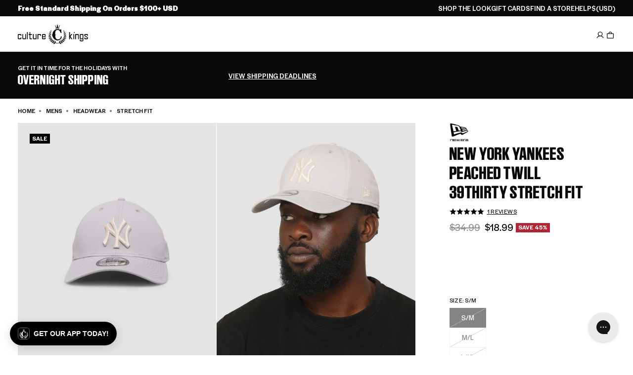

--- FILE ---
content_type: text/json
request_url: https://conf.config-security.com/model
body_size: 86
content:
{"title":"recommendation AI model (keras)","structure":"release_id=0x4a:72:3b:4b:7a:77:6d:39:6a:6c:29:31:58:65:43:6c:5b:40:6e:38:62:7a:35:79:37:57:72:5f:46;keras;3cgl4nenuz847zdqrx92e6mcrgfu7zz1vmu9aslmj64dgb3f2l47clhxqc45xi2shs337f32","weights":"../weights/4a723b4b.h5","biases":"../biases/4a723b4b.h5"}

--- FILE ---
content_type: application/javascript
request_url: https://play.gotolstoy.com/widget-v2/37b552612/chat-modal.DCT7xY55.js
body_size: 28389
content:
var Dn=Object.defineProperty,Ln=Object.defineProperties;var jn=Object.getOwnPropertyDescriptors;var et=Object.getOwnPropertySymbols;var Lt=Object.prototype.hasOwnProperty,jt=Object.prototype.propertyIsEnumerable;var gt=(n,t,s)=>t in n?Dn(n,t,{enumerable:!0,configurable:!0,writable:!0,value:s}):n[t]=s,me=(n,t)=>{for(var s in t||(t={}))Lt.call(t,s)&&gt(n,s,t[s]);if(et)for(var s of et(t))jt.call(t,s)&&gt(n,s,t[s]);return n},tt=(n,t)=>Ln(n,jn(t));var nt=(n,t)=>{var s={};for(var r in n)Lt.call(n,r)&&t.indexOf(r)<0&&(s[r]=n[r]);if(n!=null&&et)for(var r of et(n))t.indexOf(r)<0&&jt.call(n,r)&&(s[r]=n[r]);return s};var xe=(n,t,s)=>gt(n,typeof t!="symbol"?t+"":t,s);var D=(n,t,s)=>new Promise((r,o)=>{var a=c=>{try{i(s.next(c))}catch(d){o(d)}},l=c=>{try{i(s.throw(c))}catch(d){o(d)}},i=c=>c.done?r(c.value):Promise.resolve(c.value).then(a,l);i((s=s.apply(n,t)).next())});import{u as e,A as ue,h as M,q as an,y as R,k as Te,T as Qe}from"./vendor-preact.D9E1TqzR.js";import{b as $n,c as $t}from"./vendor-misc.ZYH4rFvn.js";import{e as X,u as ke,b as q,A as ln,g as cn,q as He,h as Me,i as Ce,l as Ht,p as St,j as It,k as Fe,a as Xe,r as Tt,t as dn,B as un,v as vt,w as mn,o as Hn,m as Vt,f as Vn,c as At,G as Bn,x as Kn,W as Gn,y as Wn,z as qn,C as hn,E as pt,F as zn,H as Yn,I as fn,n as Bt}from"./shop-assistant-signin-form.CI6Rc7dr.js";import{_ as Kt}from"./widget-loader.5jVK42o6.js";import{i as pe,u as Qn,l as Xn,D as Zn}from"./vendor-ai.D3njTvfr.js";import{u as lt,A as Ve,a as Pt,c as Jn,i as es,b as ts,d as ns,e as Gt}from"./modal-container.DOM5c6TS.js";import{a as Ge,u as gn}from"./vendor-query.DtfF_D-3.js";import{q as je,r as pn,l as De,X as Ct,s as ss,G as Mt,t as yn,u as rs,v as os,w as bn,x as xn,b as wn,P as Tn,m as as,y as ot,z as vn,D as Cn,E as ls,F as is,I as cs,J as ds}from"./vendor-icons.DrrGc7Se.js";import{u as us,a as ms,b as hs,S as st,F as fs,T as gs}from"./use-animation-job.DtB25o5r.js";import{h as ps,j as kt,i as Nn}from"./env.utils.DlvONbZq.js";import{u as ys}from"./use-is-mobile.pdiEP55S.js";import{A as bs}from"./search-bar-widget-settings.CRdWFvpu.js";import{c as xs}from"./vendor-state.DeSQf65-.js";import{P as yt}from"./base-analytics.types.OYIZ72pM.js";const Ze=l=>{var i=l,{width:n=24,height:t=24,image:s,fallback:r,className:o="w-full h-full object-cover rounded-full"}=i,a=nt(i,["width","height","image","fallback","className"]);return s?e("img",me({src:s,alt:"Agent",width:n,height:t,className:o},a)):r||e("svg",tt(me({width:n,height:t,viewBox:"0 0 100 50",fill:"none",xmlns:"http://www.w3.org/2000/svg"},a),{children:[e("g",{transform:"translate(-56,6)",children:e("path",{d:"M78,50 C90,50 100,41 100,30 C100,19 90,10 78,10 L78,0 C66,10 56,19 56,30 C56,41 66,50 78,50 Z",fill:"currentColor"})}),e("g",{transform:"translate(56,-6)",children:e("path",{d:"M22,0 C10,0 0,9 0,20 C0,31 10,40 22,40 L22,50 C34,40 44,31 44,20 C44,9 34,0 22,0 Z",fill:"currentColor"})})]}))},it=({className:n})=>e("div",{className:$n("flex gap-1.5",n),children:[e("div",{className:"w-2 h-2 rounded-full bg-blue-400 animate-bounce",style:{animationDelay:"0ms"}}),e("div",{className:"w-2 h-2 rounded-full bg-blue-400 animate-bounce",style:{animationDelay:"150ms"}}),e("div",{className:"w-2 h-2 rounded-full bg-blue-400 animate-bounce",style:{animationDelay:"300ms"}}),e("style",{dangerouslySetInnerHTML:{__html:`
            @keyframes bounce {
              0%, 80%, 100% { transform: translateY(0); }
              40% { transform: translateY(-6px); }
            }
            .animate-bounce {
              animation: bounce 1.4s infinite ease-in-out;
            }
          `}})]}),ws=({agentImage:n})=>{const{isEmbed:t}=X();return e("div",{className:"flex items-start gap-3 justify-start",children:[e("div",{className:"w-8 h-8 rounded-full bg-white flex items-center justify-center flex-shrink-0",children:e(Ze,{image:n})}),e("div",{className:"max-w-fit",children:e("div",{className:`${t?"bg-gray-100":"bg-white"} py-3 px-4 rounded-[18px] break-words shadow-sm text-sm leading-[1.5] whitespace-pre-wrap text-gray-600`,children:e(it,{className:"flex gap-1.5"})})})]})},Ts=({message:n,retry:t})=>(console.debug(n),e("div",{className:"bg-white py-3 px-4 rounded-[18px] rounded-tl-[4px] shadow-sm text-red-500 text-sm flex flex-col gap-2",children:[e("div",{children:"I'm having trouble processing your request right now."}),e("button",{onClick:t,className:"bg-blue-500 text-white rounded px-3 py-1 text-xs font-medium self-start hover:bg-blue-600 transition-colors",type:"button",children:"Try Again"})]})),vs={marked:{name:"marked",version:"17.0.1",path:"/lib/marked.esm.js"},dompurify:{name:"dompurify",version:"3.3.0",path:"/dist/purify.es.mjs"},ai:{name:"ai",version:"5.0.29",path:"/dist/index.mjs"}},Cs="https://unpkg.com",Wt=3e3,bt=new Map;let qt=!0;function Ns(n){return`${Cs}/${n.name}@${n.version}${n.path}`}function Ss(n){return D(this,null,function*(){const t=Ns(n),s=new AbortController,r=setTimeout(()=>s.abort(),Wt);try{const o=yield fetch(t,{method:"HEAD",signal:s.signal});if(!o.ok)throw new Error(`CDN returned ${o.status}`);const a=import(t);let l;const i=new Promise((c,d)=>{l=setTimeout(()=>d(new Error("CDN import timed out")),Wt)});try{return yield Promise.race([a,i])}finally{clearTimeout(l)}}finally{clearTimeout(r)}})}function zt(n,t){return D(this,null,function*(){const s=bt.get(n);if(s)return s;const r=vs[n],o=D(this,null,function*(){if(!r||!qt)return t();try{const a=yield Ss(r);return console.debug(`[Tolstoy] Loaded ${n} from CDN`),a}catch(a){return console.debug(`[Tolstoy] CDN failed for ${n}, using local fallback`,a),qt=!1,t()}});return bt.set(n,o),o.catch(()=>{bt.delete(n)}),o})}let rt=null;const Is=()=>D(void 0,null,function*(){return rt||(rt=D(void 0,null,function*(){const[n,t]=yield Promise.all([zt("marked",()=>Kt(()=>import("./vendor-markdown.tRw9tMh-.js").then(s=>s.m),[])),zt("dompurify",()=>Kt(()=>import("./vendor-markdown.tRw9tMh-.js").then(s=>s.a),[]))]);return{marked:n.marked,DOMPurify:t.default}}).catch(n=>{throw rt=null,n})),rt}),Ke=({children:n})=>{const{track:t}=ke(),s=ue(null),[r,o]=M(""),a=an((l,i)=>{if(l&&l.includes("/products/")){const d=l.match(/\/products\/([^/?#]+)/),y=d?d[1]:"unknown";t(q.SHOP_ASSISTANT_RECOMMENDED_PRODUCT_CLICKED,{productHandle:y,linkText:i,productUrl:l,source:"text_link"})}},[t]);return R(()=>{let l=!1;return o(""),D(void 0,null,function*(){const{marked:c,DOMPurify:d}=yield Is();if(l)return;const y=c.parse(n,{gfm:!0,breaks:!0}),T=d.sanitize(y,{ADD_ATTR:["target","rel","class"]}),S=document.createElement("div");S.innerHTML=T,S.querySelectorAll("a").forEach(C=>{C.setAttribute("target","_blank"),C.setAttribute("rel","noopener noreferrer"),C.classList.add("text-blue-500")}),S.querySelectorAll("img").forEach(C=>{C.classList.add("mt-2","max-w-full","rounded-md")}),l||o(S.innerHTML)}),()=>{l=!0}},[n]),R(()=>{const l=s.current;if(!l)return;const i=c=>{const y=c.target.closest("a");y&&a(y.href,y.textContent||"")};return l.addEventListener("click",i),()=>l.removeEventListener("click",i)},[a]),r?e("div",{ref:s,dangerouslySetInnerHTML:{__html:r},style:{fontFamily:"inherit"}}):e("div",{ref:s,style:{fontFamily:"inherit"},children:n})},As=({content:n})=>{const{chatModalSettings:t}=X(),s=t.userMessageColor,r=t.userMessageFontColor;return e("div",{className:"flex items-start gap-3 justify-end",children:[e("div",{className:"max-w-[min(85%,700px)]",children:e("div",{className:"pt-4 pb-0 px-4 rounded-[18px] break-words shadow-sm text-sm leading-[1.5] whitespace-pre-wrap rounded-tr-md ml-auto",style:me({backgroundColor:s,color:r},t.fontStyle&&{fontFamily:t.fontStyle}),children:e(Ke,{children:n})})}),e("div",{className:"w-8 h-8 rounded-full bg-gray-100 text-gray-400 flex items-center justify-center font-medium text-sm flex-shrink-0",style:me({color:r,backgroundColor:s},t.fontStyle&&{fontFamily:t.fontStyle}),children:"You"})]})};class Ps{constructor(t){xe(this,"httpClient");this.httpClient=new ln(cn()+t)}getProductsAnalysis(t){return D(this,null,function*(){return yield this.httpClient.post("/get-products-analysis",{body:t})})}getProducts(t){return D(this,null,function*(){return yield this.httpClient.post("/get-products",{body:t})})}}const ct=new Ps("/api/products"),Sn=(n,t=!0)=>{const{data:s,isLoading:r,error:o}=Ge({queryKey:["product",n],queryFn:()=>D(void 0,null,function*(){var l;if(!n)return null;const a=yield ct.getProducts({productIds:[n]});return(l=a==null?void 0:a.products)==null?void 0:l[0]}),enabled:t&&!!n});return{product:s,isLoading:r,error:o}},Ms=(n,t=!0)=>{const{data:s,isLoading:r,error:o}=Ge({queryKey:["products",n],queryFn:()=>D(void 0,null,function*(){const l=(yield ct.getProducts({productIds:n})).products,i=l.reduce((c,d)=>(c[d.externalProductId]=d,c),{});return{products:l,productsMap:i}}),enabled:t&&n.length>0});return{products:(s==null?void 0:s.products)||[],productsMap:(s==null?void 0:s.productsMap)||{},isLoading:r,error:o}},ve=n=>{const t=[];for(const s of n.parts)s.type==="text"&&t.push(s.text);return t.join(`
`)},ye=n=>{const t="tool-",s=n.type.startsWith(t)?n.type.slice(t.length):n.type;let r;switch(n.state){case"input-available":case"input-streaming":r="call";break;case"output-available":case"output-error":r="result";break}return{toolName:s,toolCallId:n.toolCallId,state:r,args:n.input,result:n.output}},Yt=(n,t,s)=>{var o,a,l,i,c,d,y,T,S;const r=n.variants.find(C=>{var x;return(x=C.selectedOptions)==null?void 0:x.some(P=>P.name===t&&P.value===s)});if(!r)return(i=(l=(a=(o=n.media)==null?void 0:o[0])==null?void 0:a.previewUrl)!=null?l:n.featuredMediaPreviewUrl)!=null?i:null;if((c=n.media)!=null&&c.length){const C=n.media.find(x=>{var P;return r.externalMediaId&&x.externalMediaId===r.externalMediaId||((P=x.mediaToVariant)==null?void 0:P.includes(r.externalVariantId))});if(C!=null&&C.previewUrl)return C.previewUrl}return(S=(T=(y=(d=n.media)==null?void 0:d[0])==null?void 0:y.previewUrl)!=null?T:n.featuredMediaPreviewUrl)!=null?S:null},ks=n=>{const t=n.state==="result"?n.result:null;if(!t||n.toolName!=="addToCart"&&n.toolName!=="addToCartTool")return null;const s=t.action==="add_to_cart_blocked";return{productId:t.productId,variantId:t.variantId,quantity:t.quantity||1,productTitle:t.productTitle||"Product",message:t.message||(s?t.error||"This product is in preview mode - browse our full catalog to purchase.":`Adding ${t.quantity||1} item${(t.quantity||1)>1?"s":""} to cart...`),isBlocked:s,error:t.error,reason:t.reason}},Es=({message:n})=>{const[t,s]=M(!1),[r,o]=M(!1),[a,l]=M({}),[i,c]=M(null),[d,y]=M(null),[T,S]=M(null),C=ue(null),{handleAddToCart:x,handleRemoveFromCart:P}=lt(),{chatModalSettings:m}=X();R(()=>{if(!T)return;const f=I=>{C.current&&!C.current.contains(I.target)&&S(null)};return document.addEventListener("mousedown",f),()=>document.removeEventListener("mousedown",f)},[T]);const w=(()=>{if(!(n!=null&&n.parts))return null;for(const f of n.parts){if(!pe(f))continue;const I=ye(f),p=ks(I);if(p)return p}return null})(),{product:b,isLoading:U}=Sn(w==null?void 0:w.productId);R(()=>{if(b&&b.variants.length>0){let f=b.variants.find(I=>I.externalVariantId===(w==null?void 0:w.variantId));if(f&&f.inventoryQuantity!==null&&f.inventoryQuantity<=0&&(f=b.variants.find(I=>I.inventoryQuantity===null||I.inventoryQuantity>0)),f||(f=b.variants.find(I=>I.inventoryQuantity===null||I.inventoryQuantity>0)),f&&f.selectedOptions){const I={};f.selectedOptions.forEach(p=>{I[p.name]=p.value}),l(I),c(f.externalVariantId)}}},[b,w==null?void 0:w.variantId]),R(()=>{if(b&&Object.keys(a).length>0){const f=b.variants.find(I=>{var p;return(p=I.selectedOptions)==null?void 0:p.every(N=>a[N.name]===N.value)});f&&c(f.externalVariantId)}},[a,b]);const Z=(f,I)=>{l(p=>tt(me({},p),{[f]:I}))},v=f=>{var B;if(!b||!b.variants.length||!((B=b.options)!=null&&B.length))return[];const I=b.options.find(O=>O.name===f);if(!I)return[];const p=Object.entries(a).filter(([O])=>O!==f),N=new Map;return I.values.forEach(O=>{N.set(O,!1)}),b.variants.forEach(O=>{if(!O.selectedOptions||!p.every(([z,G])=>{var re;const V=(re=O.selectedOptions)==null?void 0:re.find(he=>he.name===z);return(V==null?void 0:V.value)===G}))return;const u=O.selectedOptions.find(z=>z.name===f);if(!u)return;const H=O.inventoryQuantity===null||O.inventoryQuantity>0;N.get(u.value)!==!0&&N.set(u.value,H)}),Array.from(N.entries()).map(([O,J])=>({value:O,isAvailable:J}))},ee=()=>D(void 0,null,function*(){if(!(!w||!i)){o(!0);try{if(b){const f=b.variants.findIndex(I=>I.externalVariantId===i);yield x(b,f>=0?f:0)}else{const f={externalProductId:w.productId,title:w.productTitle,variants:[{externalVariantId:i}]};yield x(f,0)}s(!0),y({type:"success",message:`${w.productTitle} has been added to your cart. Refresh the page to see the updated cart.`})}catch(f){y({type:"error",message:"Failed to add item to cart. Please try again."})}finally{o(!1)}}}),oe=()=>D(void 0,null,function*(){if(i){o(!0);try{yield P(i),s(!1),y({type:"cancelled",message:`${(w==null?void 0:w.productTitle)||"Item"} has been removed from your cart`})}catch(f){y({type:"error",message:"Failed to remove item from cart. Please try again."})}finally{o(!1)}}});return!w||w.isBlocked?e(Ke,{children:ve(n)}):e("div",{className:"flex flex-col gap-4",style:m.fontStyle?{fontFamily:m.fontStyle}:{},children:e("div",{className:"p-4 bg-blue-50 border border-blue-200 rounded-lg",style:m.fontStyle?{fontFamily:m.fontStyle}:{},children:[e("div",{className:"flex items-center gap-3 mb-3",children:[e("div",{className:"w-10 h-10 bg-blue-100 rounded-full flex items-center justify-center",children:e(je,{className:"w-5 h-5 text-blue-600"})}),e("div",{style:m.fontStyle?{fontFamily:m.fontStyle}:{},children:[e("h3",{className:"font-medium text-blue-900",children:w.productTitle}),e("p",{className:"text-sm text-blue-700",children:["Quantity: ",w.quantity]})]})]}),U&&e("div",{className:"flex items-center justify-center py-2 mb-3",children:[e("div",{className:"w-4 h-4 border-2 border-blue-600 border-t-transparent rounded-full animate-spin mr-2"}),e("span",{className:"text-sm text-blue-700",children:"Loading product details..."})]}),b&&b.options&&b.variants.length>1&&e("div",{className:"space-y-3 mb-4",children:b.options.filter(f=>f.name!=="Title"&&f.values[0]!=="Default Title").map(f=>{const I=v(f.name),p=T===f.name,N=a[f.name]||"",B=N?Yt(b,f.name,N):null,O=I.find(u=>u.value===N),J=O&&!O.isAvailable;return e("div",{className:"relative",ref:p?C:void 0,children:[e("label",{id:`label-${f.id}`,className:"block text-sm font-medium text-blue-900 mb-1",style:m.fontStyle?{fontFamily:m.fontStyle}:{},children:f.name}),e("button",{type:"button",onClick:()=>S(p?null:f.name),onKeyDown:u=>{u.key==="Escape"&&p&&S(null)},disabled:r,"aria-label":`Select ${f.name}: ${N||"none selected"}${J?" (sold out)":""}`,"aria-expanded":p,"aria-haspopup":"listbox","aria-labelledby":`label-${f.id}`,className:"w-full text-sm rounded-md border border-blue-300 bg-white px-3 py-2 focus:border-blue-500 focus:outline-none focus:ring-1 focus:ring-blue-500 disabled:opacity-50 disabled:cursor-not-allowed flex items-center justify-between gap-2",style:m.fontStyle?{fontFamily:m.fontStyle}:{},children:[e("div",{className:"flex items-center gap-2 min-w-0",children:[B&&e("img",{src:B,alt:N,className:`w-6 h-6 rounded object-cover flex-shrink-0 ${J?"opacity-50 grayscale":""}`}),e("span",{className:`truncate text-left ${J?"text-gray-400":""}`,children:N||"Select..."}),J&&e("span",{className:"text-xs text-red-500 font-medium flex-shrink-0",children:"Sold Out"})]}),e(pn,{className:`w-4 h-4 flex-shrink-0 text-blue-600 transition-transform ${p?"rotate-180":""}`})]}),p&&e("div",{role:"listbox","aria-label":`${f.name} options`,className:"absolute z-10 mt-1 w-full bg-white border border-blue-200 rounded-md shadow-lg max-h-48 overflow-y-auto",onKeyDown:u=>{u.key==="Escape"&&S(null)},children:I.map(({value:u,isAvailable:H})=>{const se=Yt(b,f.name,u),z=N===u,G=!H;return e("button",{type:"button",role:"option","aria-selected":z,"aria-disabled":G,"aria-label":`${u}${G?" (sold out)":""}`,onClick:()=>{G||(Z(f.name,u),S(null))},className:`w-full px-3 py-2 text-sm text-left flex items-center gap-2 transition-colors ${G?"cursor-not-allowed bg-gray-50":"hover:bg-blue-50"} ${z&&!G?"bg-blue-100 font-medium":""}`,style:m.fontStyle?{fontFamily:m.fontStyle}:{},children:[se&&e("img",{src:se,alt:u,className:`w-8 h-8 rounded object-cover flex-shrink-0 ${G?"opacity-50 grayscale":""}`}),e("span",{className:`truncate ${G?"text-gray-400":""}`,children:u}),G&&e("span",{className:"text-xs text-red-500 font-medium ml-auto flex-shrink-0",children:"Sold Out"}),z&&!G&&e(De,{className:"w-4 h-4 text-blue-600 ml-auto flex-shrink-0"})]},u)})})]},f.id)})}),d&&e("div",{className:`flex items-center gap-2 p-2 rounded-lg text-sm mb-3 ${d.type==="success"?"bg-green-50 text-green-700":d.type==="cancelled"?"bg-gray-50 text-gray-700":"bg-red-50 text-red-700"}`,style:m.fontStyle?{fontFamily:m.fontStyle}:{},children:[d.type==="success"&&e(De,{className:"w-4 h-4"}),d.type==="cancelled"&&e(Ct,{className:"w-4 h-4"}),d.type==="error"&&e(ss,{className:"w-4 h-4"}),e("span",{children:d.message})]}),e("div",{className:"flex gap-2",children:[e("button",{type:"button",onClick:oe,disabled:r||U,"aria-label":"Cancel adding to cart",className:"flex-1 px-3 py-2 text-sm font-medium text-gray-700 bg-white border border-gray-300 rounded-md hover:bg-gray-50 disabled:opacity-50 disabled:cursor-not-allowed transition-colors flex items-center justify-center gap-2",style:m.fontStyle?{fontFamily:m.fontStyle}:{},children:[e(Ct,{className:"w-4 h-4","aria-hidden":"true"}),"Cancel"]}),e("button",{type:"button",onClick:ee,disabled:r||U||!i,"aria-label":t?"Add to cart again":"Confirm add to cart",className:"flex-1 px-3 py-2 text-sm font-medium text-white bg-blue-600 border border-blue-600 rounded-md hover:bg-blue-700 disabled:opacity-50 disabled:cursor-not-allowed transition-colors flex items-center justify-center gap-2",style:m.fontStyle?{fontFamily:m.fontStyle}:{},children:r?e(Te,{children:[e("div",{className:"w-4 h-4 border-2 border-white border-t-transparent rounded-full animate-spin","aria-hidden":"true"}),"Adding..."]}):t?e(Te,{children:[e(je,{className:"w-4 h-4","aria-hidden":"true"}),"Add again"]}):e(Te,{children:[e(je,{className:"w-4 h-4","aria-hidden":"true"}),"Confirm"]})})]})]})})},Os=n=>{const t=n.state==="result"?n.result:null;return!t||n.toolName!=="getCouponTool"&&n.toolName!=="getCoupon"?null:t},_s=({message:n})=>{const{chatModalSettings:t}=X(),{track:s}=ke(),[r,o]=M(!1),{openModal:a}=He(),{isAuthenticated:l}=Me(),i=(()=>{for(const d of n.parts){if(!pe(d))continue;const y=ye(d),T=Os(y);if(T)return T}return null})();if(!i||!i.couponId||!i.code)return e(Ke,{children:ve(n)});const c=()=>D(void 0,null,function*(){yield navigator.clipboard.writeText(i.code),o(!0),setTimeout(()=>o(!1),5e3),s(q.SHOP_ASSISTANT_COUPON_CLICKED,{couponId:i.couponId,couponCode:i.code})});return e("div",{className:"flex flex-col gap-3",style:t.fontStyle?{fontFamily:t.fontStyle}:{},children:[e("div",{className:"p-3 rounded-md bg-gradient-to-r from-green-50 to-green-100 border border-green-200",children:e("div",{className:"flex items-center justify-between gap-4",children:[e("div",{className:"flex items-center gap-2",children:[e(Mt,{className:"w-4 h-4 text-green-800"}),e("div",{children:[e("div",{className:"text-sm font-medium text-green-800",style:t.fontStyle?{fontFamily:t.fontStyle}:{},children:i.displayText||"Special Offer!"}),i.discount&&i.discount>0?e("div",{className:"text-xs text-green-700",style:t.fontStyle?{fontFamily:t.fontStyle}:{},children:["Save ",i.discount,"% off"]}):null]})]}),l?e("button",{onClick:c,className:"px-3 py-1 bg-white rounded-md text-sm text-green-800 transition-colors disabled:cursor-not-allowed disabled:opacity-50 flex items-center gap-2 border border-green-200",title:"Click to copy code",style:t.fontStyle?{fontFamily:t.fontStyle}:{},children:[i.code,r?e(De,{className:"w-3 h-3 text-green-800"}):e(yn,{className:"w-3 h-3 text-green-800"})]}):e("button",{onClick:()=>a({type:Ve.signIn}),className:"px-3 py-1 bg-white rounded-md text-sm text-green-800 transition-colors disabled:cursor-not-allowed disabled:opacity-50 flex items-center gap-2 border border-green-200",style:t.fontStyle?{fontFamily:t.fontStyle}:{},children:"Sign in first to copy code"})]})}),ve(n)?e(Ke,{children:ve(n)}):null]})},Qt={addToCartTool:Es,getCouponTool:_s},le={SUBMITTED:"submitted",STREAMING:"streaming",READY:"ready",ERROR:"error"},Rs=({onClose:n})=>{const{appKey:t,appUrl:s}=Ce(),{isLoading:r}=Me(),[o,a]=M(!1);return e("div",{className:"mt-4 p-4 bg-white border border-gray-200 rounded-lg",children:[e("div",{className:"flex items-center justify-between mb-4",children:[e("h3",{className:"text-sm font-semibold text-gray-900",children:"Sign in to continue"}),n&&e("button",{onClick:n,className:"text-gray-400 hover:text-gray-600 text-xl leading-none p-1",children:"×"})]}),r?e("div",{className:"flex flex-col items-center justify-center py-8 space-y-4",children:[e("div",{className:"animate-spin rounded-full h-8 w-8 border-b-2 border-blue-500"}),e("p",{className:"text-sm text-gray-600",children:"Signing in..."})]}):o?e("div",{className:"space-y-4",children:[e("button",{onClick:()=>a(!1),className:"text-blue-500 text-sm self-start",children:"← Back"}),e(Ht,{onSignInWithEmail:()=>{},appKey:t,appUrl:s,showEmailForm:!0})]}):e(Ht,{onSignInWithEmail:()=>{a(!0)},appKey:t,appUrl:s})]})},Us=({onClose:n,tryonSettings:t})=>{const[s,r]=M(!1);return s?e(Rs,{onClose:()=>r(!1)}):e("div",{className:"border border-gray-200/30 p-5 mt-4 shadow-lg rounded-xl",style:{backgroundColor:"#e8e0d980"},children:[e("div",{className:"flex items-center gap-3 mb-4",children:[e("div",{className:"w-9 h-9 bg-gray-100/80 rounded-full flex items-center justify-center",style:{backgroundColor:"#ccbdb366"},children:e("svg",{className:"w-4 h-4 text-gray-600",fill:"none",stroke:"currentColor",viewBox:"0 0 24 24",strokeWidth:2,children:e("path",{strokeLinecap:"round",strokeLinejoin:"round",d:"M4.318 6.318a4.5 4.5 0 000 6.364L12 20.364l7.682-7.682a4.5 4.5 0 00-6.364-6.364L12 7.636l-1.318-1.318a4.5 4.5 0 00-6.364 0z"})})}),e("div",{className:"flex-1",children:[e("h4",{className:"font-semibold text-gray-900 text-sm mb-1",style:{fontFamily:"Inter"},children:"Want to save your try-on?"}),e("p",{className:"text-xs leading-relaxed",style:{fontFamily:"Inter",color:"#7c706a"},children:t.signInPromptText||"Sign in to save this look for next time, keep your measurements, and get personalized recommendations."})]})]}),e("div",{className:"flex items-center gap-3",children:[e("button",{onClick:()=>r(!0),className:"flex-1 hover:bg-gray-800 text-white font-medium shadow-md border border-gray-900/20 transition-all duration-200 hover:shadow-lg px-4 py-2 text-sm rounded-md inline-flex items-center justify-center gap-2",style:{fontFamily:"Inter",backgroundColor:"#e8e0d9"},children:[e("svg",{className:"w-3 h-3",fill:"none",stroke:"currentColor",viewBox:"0 0 24 24",style:{color:"#39312d"},children:e("path",{strokeLinecap:"round",strokeLinejoin:"round",strokeWidth:2,d:"M16 7a4 4 0 11-8 0 4 4 0 018 0zM12 14a7 7 0 00-7 7h14a7 7 0 00-7-7z"})}),e("span",{style:{color:"#39312d"},children:t.signInButtonLabel||"Sign in & Save"})]}),e("button",{onClick:n,className:"text-xs hover:text-gray-600 transition-colors px-2 py-2",style:{fontFamily:"Inter",color:"#7c706ab3"},children:"Not now"})]})]})},Fs=({toolCallId:n,sessionId:t})=>{const[s,r]=M("none"),{track:o}=ke();return R(()=>{o(q.SHOP_ASSISTANT_TRYON_FEEDBACK_SHOWN,{toolCallId:n,sessionId:t})},[n,t,o]),{feedbackState:s,submitFeedback:l=>{r(l);const i=l==="up"?q.SHOP_ASSISTANT_TRYON_FEEDBACK_THUMBS_UP:q.SHOP_ASSISTANT_TRYON_FEEDBACK_THUMBS_DOWN;o(i,{toolCallId:n,sessionId:t})}}},Ds=({toolCallId:n,sessionId:t})=>{const{feedbackState:s,submitFeedback:r}=Fs({toolCallId:n,sessionId:t}),{chatModalSettings:o}=X();return e("div",{className:"mt-2 flex items-center justify-center gap-2",style:o.fontStyle?{fontFamily:o.fontStyle}:{},children:[e("span",{className:"text-xs text-gray-600",children:"Rate This Try-On"}),e("div",{className:"flex items-center gap-1.5",children:[e("button",{onClick:()=>r("up"),disabled:s!=="none",className:`
            flex items-center justify-center w-7 h-7 rounded-full border transition-all
            ${s==="up"?"bg-green-100 border-green-500 text-green-600":s==="none"?"bg-white border-gray-300 text-gray-600 hover:bg-gray-50 hover:border-gray-400":"bg-white border-gray-300 text-gray-300 cursor-not-allowed"}
          `,"aria-label":"Thumbs up",children:e(rs,{className:"w-3.5 h-3.5"})}),e("button",{onClick:()=>r("down"),disabled:s!=="none",className:`
            flex items-center justify-center w-7 h-7 rounded-full border transition-all
            ${s==="down"?"bg-red-100 border-red-500 text-red-600":s==="none"?"bg-white border-gray-300 text-gray-600 hover:bg-gray-50 hover:border-gray-400":"bg-white border-gray-300 text-gray-300 cursor-not-allowed"}
          `,"aria-label":"Thumbs down",children:e(os,{className:"w-3.5 h-3.5"})})]})]})},Ye=["Adding that designer color finish","Tailoring the perfect fit just for you","Making sure it sits just right","Styling it to perfection","Curating your signature style","Adjusting the virtual stitching","Adding those designer finishing touches","Scanning your virtual measurements","Mapping the garment to your silhouette","Adjusting the digital draping","Perfecting the virtual fit","Analyzing your style preferences","Matching with your digital wardrobe","Syncing with your virtual closet","Rendering fabric details","Fine-tuning the seam alignment"],Ls=["Refining skin tones","Smoothing fabric textures","Enhancing lighting details","Perfecting color balance","Adding professional touches","Polishing the final look","Sharpening style details","Balancing shadows and highlights"],js=["Bringing your look to life","Adding natural movement","Creating fluid motion","Animating fabric flow","Adding realistic physics","Generating smooth transitions","Crafting cinematic magic","Rendering your runway moment"],In=()=>e("span",{className:"ml-1 inline-flex",children:[e("span",{className:"animate-bounce delay-0",children:"."}),e("span",{className:"animate-bounce delay-150",children:"."}),e("span",{className:"animate-bounce delay-300",children:"."})]}),Xt=({messages:n,type:t})=>{const[s,r]=M(()=>Math.floor(Math.random()*n.length));R(()=>{const l=setInterval(()=>{r(i=>{let c=Math.floor(Math.random()*n.length);for(;n.length>1&&c===i;)c=Math.floor(Math.random()*n.length);return c})},2500);return()=>clearInterval(l)},[n]);const o=t==="enhance"?"from-purple-500 via-pink-500 to-purple-500":"from-emerald-500 via-teal-500 to-emerald-500",a=t==="enhance"?"shadow-purple-500/50":"shadow-emerald-500/50";return e("div",{className:"absolute inset-0 z-20 flex flex-col items-center justify-center overflow-hidden rounded-md",children:[e("div",{className:"absolute inset-0 bg-black/60 backdrop-blur-sm"}),e("div",{className:"absolute inset-0 opacity-30",children:e("div",{className:`absolute inset-0 bg-gradient-to-r ${o} animate-pulse`,style:{maskImage:"linear-gradient(to bottom, transparent 20%, black 50%, transparent 80%)",WebkitMaskImage:"linear-gradient(to bottom, transparent 20%, black 50%, transparent 80%)"}})}),e("div",{className:"absolute inset-0 opacity-20",style:{background:"linear-gradient(90deg, transparent, rgba(255,255,255,0.4), transparent)",animation:"shimmer 2s infinite"}}),e("div",{className:"relative z-10 flex flex-col items-center gap-4 px-6 text-center",children:[e("div",{className:`relative rounded-full bg-black/40 p-4 shadow-lg ${a}`,children:[t==="enhance"?e(wn,{className:"h-8 w-8 text-white animate-pulse"}):e(Tn,{className:"h-8 w-8 text-white animate-pulse"}),e("div",{className:"absolute inset-0 animate-spin",style:{animationDuration:"3s"},children:e("div",{className:`absolute -top-1 left-1/2 h-2 w-2 -translate-x-1/2 rounded-full bg-gradient-to-r ${o}`})}),e("div",{className:"absolute inset-0 animate-spin",style:{animationDuration:"4s",animationDirection:"reverse"},children:e("div",{className:`absolute top-1/2 -right-1 h-1.5 w-1.5 -translate-y-1/2 rounded-full bg-gradient-to-r ${o}`})})]}),e("div",{className:"h-1 w-32 overflow-hidden rounded-full bg-white/20",children:e("div",{className:`h-full w-full bg-gradient-to-r ${o}`,style:{animation:"loading-bar 1.5s ease-in-out infinite"}})}),e("p",{className:"text-sm font-medium text-white/90 transition-opacity duration-300",children:[n[s],e(In,{})]})]}),e("style",{children:`
        @keyframes shimmer {
          0% { transform: translateX(-100%); }
          100% { transform: translateX(100%); }
        }
        @keyframes loading-bar {
          0% { transform: translateX(-100%); }
          50% { transform: translateX(0%); }
          100% { transform: translateX(100%); }
        }
      `})]})},$s=()=>{const[n,t]=M(()=>Math.floor(Math.random()*Ye.length)),{chatModalSettings:s}=X();return R(()=>{const r=setInterval(()=>{t(o=>{let a=Math.floor(Math.random()*Ye.length);for(;Ye.length>1&&a===o;)a=Math.floor(Math.random()*Ye.length);return a})},3e3);return()=>clearInterval(r)},[]),e("div",{style:s.fontStyle?{fontFamily:s.fontStyle}:{},children:[Ye[n],e(In,{})]})},Hs=({toolInvocation:n,messageParts:t})=>{var W,L,Ie,Re;const{appKey:s,appUrl:r}=Ce(),{isAuthenticated:o}=Me(),{skills:a,isEmbed:l}=X(),{sessionId:i}=St(),{track:c}=ke(),{customerInfo:d}=It(),y=(W=d==null?void 0:d.hasConsentedToShare)!=null?W:!1,T=a.find(E=>E.type===Fe.VirtualTryOn),S=ys(),[C,x]=M(!1),[P,m]=M(!1),[w,b]=M(null),{isAnimating:U,animationError:Z,animatedResult:v,startAnimation:ee}=us(),[oe,f]=M(!1),[I,p]=M(0),[N,B]=M(!1),[O,J]=M(null),u=(L=n.result)==null?void 0:L.shopperMediaId,H=(Ie=n.result)==null?void 0:Ie.imageUrl,{enhancedTryonsByTryonId:se,addEnhancedTryon:z,getEnhancedTryons:G}=ms(),V=u?se[u]||[]:[],re=ue(null),{animatedTryonsByTryonId:he,addAnimatedTryon:ae,getAnimatedTryons:h}=hs(),_=u?he[u]||[]:[],j=ue(null);R(()=>{if(!u||re.current===u)return;if(G(u).length>0){re.current=u;return}re.current=u,st.getEnhancedTryons({parentMediaId:u}).then(Y=>{for(const te of Y)z(u,te)}).catch(Y=>{console.error("Failed to fetch enhanced tryons from backend:",Y)})},[u,z,G]),R(()=>{if(!u||j.current===u)return;if(h(u).length>0){j.current=u;return}j.current=u,st.getAnimatedTryons({parentMediaId:u}).then(Y=>{for(const te of Y)ae(u,te)}).catch(Y=>{console.error("Failed to fetch animated tryons from backend:",Y)})},[u,ae,h]);const $=[{type:"original",imageUrl:H,id:"original"},...V.map(E=>({type:"enhanced",imageUrl:E.mediaUrl,id:E.id,shopperMedia:E})),..._.map(E=>{var Y;return{type:"animated",imageUrl:((Y=E.metadata)==null?void 0:Y.posterUrl)||H,videoUrl:E.mediaUrl,id:E.id,shopperMedia:E}})],k=$[I],ie=(k==null?void 0:k.type)==="enhanced"&&u?`${ps()}/share?id=${k.id}&appUrl=${r}`:null,Ee=()=>D(void 0,null,function*(){if(!u){b("Tryon ID not available");return}c(q.SHOP_ASSISTANT_TRYON_TOUCH_UP_CLICKED,{tryonId:u,sessionId:i}),m(!0),b(null);try{const E=yield gs.enhanceTryon({shopperMediaId:u,appKey:s,appUrl:r});z(u,E);const te=G(u).length;p(te),c(q.SHOP_ASSISTANT_TRYON_TOUCH_UP_COMPLETED,{tryonId:u,enhancedTryonId:E.id,sessionId:i}),yield st.reviewMedia({shopperMediaId:E.id,appUrl:r,type:"enhanced",publishConsent:y})}catch(E){console.error("Error enhancing tryon:",E),b("Failed to enhance image. Please try again."),c(q.SHOP_ASSISTANT_TRYON_TOUCH_UP_FAILED,{tryonId:u,error:E instanceof Error?E.message:String(E),sessionId:i})}finally{m(!1)}}),Oe=()=>D(void 0,null,function*(){if(!u)return;const E=(k==null?void 0:k.type)==="enhanced"?k.id:u;c(q.SHOP_ASSISTANT_TRYON_ANIMATE_CLICKED,{tryonId:u,enhancedTryonId:(k==null?void 0:k.type)==="enhanced"?k.id:void 0,sessionId:i}),yield ee(E,s,r)});R(()=>{if(!v||!u)return;ae(u,v);const E=h(u),Y=1+V.length+E.length-1;p(Y),c(q.SHOP_ASSISTANT_TRYON_ANIMATE_COMPLETED,{tryonId:u,animatedTryonId:v.id,sessionId:i}),st.reviewMedia({shopperMediaId:v.id,appUrl:r,type:"animated",publishConsent:y}).catch(te=>{console.error("Error reviewing animated media:",te)})},[v,u,ae,h,V.length,c,i,r,y]),R(()=>{!Z||!u||c(q.SHOP_ASSISTANT_TRYON_ANIMATE_FAILED,{tryonId:u,error:Z,sessionId:i})},[Z]);const Be=()=>D(void 0,null,function*(){if(ie){c(q.SHOP_ASSISTANT_TRYON_SHARE_CLICKED,{tryonId:u,sessionId:i});try{yield navigator.clipboard.writeText(ie),c(q.SHOP_ASSISTANT_TRYON_SHARE_COPIED,{tryonId:u,sessionId:i}),f(!0),setTimeout(()=>f(!1),2e3)}catch(E){console.error("Failed to copy share link:",E),window.open(ie,"_blank")}}}),_e=()=>{p(E=>Math.max(0,E-1))},Ne=()=>{p(E=>Math.min($.length-1,E+1))};if(R(()=>{n.toolName==="tryonTool"&&n.state==="result"&&n.result.success&&!o&&(T!=null&&T.skipSignIn)&&x(!0)},[n,o,T]),R(()=>{var E,Y;if(n.toolName==="tryonTool"&&n.state==="result"&&((E=n.result)!=null&&E.success)&&t){for(const te of t)if(pe(te)){const Ae=ye(te);if(Ae.toolName==="sizingTool"&&Ae.state==="result"&&((Y=Ae.result)!=null&&Y.success)){const{recommended_size:fe,secondary_size:ce}=Ae.result;if(fe){J({recommended_size:fe,secondary_size:ce});break}}}}},[n,t]),n.toolName==="tryonTool"&&n.state==="call")return e($s,{});if(n.toolName==="tryonTool"&&n.state==="result"){const E=(k==null?void 0:k.imageUrl)||H,Y=$.length>1,te=I===0,Ae=(k==null?void 0:k.type)==="enhanced",fe=(k==null?void 0:k.type)==="animated";if(!n.result.success||!H){const ce=((Re=n.result)==null?void 0:Re.message)||"The try-on could not be generated. Please try again with a different photo.";return e("div",{className:"rounded-lg border border-gray-200 bg-gray-50 p-4",children:e("p",{className:"text-sm text-gray-600",children:ce})})}return e(Te,{children:[e("div",{className:"relative",children:[w&&e("div",{className:"mb-2 text-center text-sm text-red-500",children:w}),Z&&e("div",{className:"mb-2 text-center text-sm text-red-500",children:Z}),e("div",{className:"relative",children:[Y&&I>0&&e("button",{onClick:_e,className:"absolute left-2 top-1/2 -translate-y-1/2 z-10 w-8 h-8 rounded-full bg-black/60 backdrop-blur-sm border border-white/20 hover:bg-black/80 flex items-center justify-center transition-all",children:e(bn,{className:"w-5 h-5 text-white"})}),Y&&I<$.length-1&&e("button",{onClick:Ne,className:"absolute right-2 top-1/2 -translate-y-1/2 z-10 w-8 h-8 rounded-full bg-black/60 backdrop-blur-sm border border-white/20 hover:bg-black/80 flex items-center justify-center transition-all",children:e(xn,{className:"w-5 h-5 text-white"})}),P&&e(Xt,{messages:Ls,type:"enhance"}),U&&e(Xt,{messages:js,type:"animate"}),fe&&(k==null?void 0:k.type)==="animated"&&k.videoUrl?e("video",{src:k.videoUrl,poster:E,autoPlay:!0,loop:!0,muted:!0,playsInline:!0,className:`rounded-md object-cover ${l?"max-w-xl":"max-w-full"} ${S?"cursor-pointer":""}`,onClick:S?()=>B(!0):void 0}):e("img",{src:E,alt:te?"Tryon result":Ae?"Enhanced tryon result":"Animated tryon",className:`rounded-md object-cover ${l?"max-w-xl":"max-w-full"} ${S?"cursor-pointer":""}`,onClick:S?()=>B(!0):void 0}),(O==null?void 0:O.recommended_size)&&e("div",{className:"absolute bottom-4 left-1/2 transform -translate-x-1/2 bg-black/70 backdrop-blur-sm text-white px-6 py-1.5 rounded-lg text-sm font-medium shadow-lg whitespace-nowrap",style:{backdropFilter:"blur(4px)",minWidth:"200px"},children:["Recommended Size: ",O.recommended_size]}),Y&&e("div",{className:"absolute bottom-2 left-0 right-0 flex items-center justify-center",children:e("div",{className:"flex items-center gap-1 px-2 py-1 rounded-full bg-black/40 backdrop-blur-sm",children:$.map((ce,Le)=>e("button",{onClick:()=>p(Le),className:`h-1.5 rounded-full transition-all ${I===Le?"w-6 bg-purple-500":"w-1.5 bg-white/40 hover:bg-white/60"}`},ce.id))})})]}),n.result.success&&u&&e("div",{className:"mt-3 flex justify-center gap-2",children:[te&&(T==null?void 0:T.allowEnhancement)!==!1&&e("button",{onClick:Ee,disabled:P,className:"inline-flex items-center gap-2 px-4 py-2 bg-gradient-to-r from-purple-500 to-pink-500 text-white text-sm font-medium rounded-lg hover:from-purple-600 hover:to-pink-600 disabled:opacity-50 disabled:cursor-not-allowed transition-all duration-200 shadow-md hover:shadow-lg",children:[e(wn,{className:"w-4 h-4"}),P?"Touching up...":"Touch up"]}),Ae&&(T==null?void 0:T.allowAnimation)!==!1&&e("button",{onClick:Oe,disabled:U,className:"inline-flex items-center gap-2 px-4 py-2 bg-gradient-to-r from-emerald-500 to-teal-500 text-white text-sm font-medium rounded-lg hover:from-emerald-600 hover:to-teal-600 disabled:opacity-50 disabled:cursor-not-allowed transition-all duration-200 shadow-md hover:shadow-lg",children:[e(Tn,{className:"w-4 h-4"}),U?"Animating...":"Animate"]}),ie&&e("button",{onClick:Be,className:"inline-flex items-center gap-2 px-4 py-2 bg-gradient-to-r from-blue-500 to-cyan-500 text-white text-sm font-medium rounded-lg hover:from-blue-600 hover:to-cyan-600 transition-all duration-200 shadow-md hover:shadow-lg",children:oe?e(Te,{children:[e(De,{className:"w-4 h-4"}),"Copied!"]}):e(Te,{children:[e(as,{className:"w-4 h-4"}),"Share"]})})]})]}),e(Ds,{toolCallId:n.toolCallId,sessionId:i||void 0}),C&&!o&&(T==null?void 0:T.skipSignIn)&&e(Us,{onClose:()=>x(!1),tryonSettings:T}),N&&S&&e(fs,{slides:$.map(ce=>({type:ce.type,imageUrl:ce.imageUrl||"",videoUrl:ce.type==="animated"?ce.videoUrl:void 0,id:ce.id,shopperMedia:ce.type==="enhanced"?ce.shopperMedia:void 0})),currentIndex:I,onChangeIndex:p,onClose:()=>B(!1)})]})}return e(it,{})},de={brandInfoTool:"brandInfoTool",KnowledgeBaseTool:"KnowledgeBaseTool",searchShopifyCatalogTool:"searchShopifyCatalogTool",searchShopifyPoliciesTool:"searchShopifyPoliciesTool",getShopifyCartTool:"getShopifyCartTool",searchProductsTool:"searchProductsTool",getProductSearchFiltersTool:"getProductSearchFiltersTool",getProductRecommendationsTool:"getProductRecommendationsTool",discoverProductsTool:"discoverProductsTool",addToCartTool:"addToCartTool",getProductVariantsTool:"getProductVariantsTool",getTopSellingProductsTool:"getTopSellingProductsTool",renderProductsTool:"renderProductsTool",renderVariantsTool:"renderVariantsTool",getProductDetailsTool:"getProductDetailsTool",getCouponTool:"getCouponTool",getUserMeasurementsTool:"getUserMeasurementsTool",tryonTool:"tryonTool",sizingTool:"sizingTool",getProductSizeFitTool:"getProductSizeFitTool",connectToSupportTool:"connectToSupportTool",getRegionalProductPriceTool:"getRegionalProductPriceTool"};class dt{static extractSearchProductsTool(t){const s=this.getToolResult(t,de.searchProductsTool);if(!s||!s.products)return[];const r={};return s.products.forEach(o=>{r[o.productId]=o}),Object.values(r)}static getToolName(t,s){let r=t.toolName;if(r===de.renderVariantsTool){const o=this.getToolResult(s,de.renderVariantsTool);o!=null&&o.productIds.length&&o.productIds.length>1&&(r=de.renderProductsTool)}return r}static extractDiscoverProductsTool(t){const s=this.getToolResult(t,de.discoverProductsTool);return!s||!s.products?[]:s.products}static extractRenderProductsTool(t){var r;if((r=t.result)!=null&&r.productIds)return t.result.productIds.map(o=>({productId:o,variantId:null}));const s=this.getToolArgument(t,de.renderProductsTool);return!s||!s.products?[]:s.products}static extractRenderVariantsTool(t){const s=this.getToolArgument(t,de.renderVariantsTool);return!s||!s.productId?null:s}static extractGetProductVariantsTool(t){const s=this.getToolResult(t,de.getProductVariantsTool);return!s||!s.variants?[]:s.variants}static getToolResult(t,s){for(const r of t.parts){if(!pe(r))continue;const o=ye(r);if(o.toolName===s&&o.state==="result")return o.result}return null}static getToolArgument(t,s){const r=t.state==="result"||t.state==="call";return t.toolName===s&&r&&t.args?t.args:null}}const xt={tops:"tops",bottoms:"bottoms",onePieces:"one-pieces",shoes:"shoes",jewelry:"jewelry",accessories:"accessories",cosmetics:"cosmetics",furniture:"furniture",bags:"bags",automotive:"automotive",home:"home",toys:"toys",media:"media",electronics:"electronics",other:"other"},Vs=[xt.tops,xt.bottoms,xt.onePieces],Bs=(n,t=!0)=>{const{data:s,isLoading:r,error:o}=Ge({queryKey:["product-analysis",n],queryFn:()=>D(void 0,null,function*(){if(!n)return null;const a=yield ct.getProductsAnalysis({productIds:[n]});return a==null?void 0:a[n]}),enabled:t&&!!n});return{productAnalysis:s,isLoading:r,error:o}},An=(n,t=!0)=>{const{data:s,isLoading:r,error:o}=Ge({queryKey:["products-analysis",n],queryFn:()=>ct.getProductsAnalysis({productIds:n}),enabled:t&&n.length>0});return{productsAnalysis:s||{},isAligableForTryOn:l=>{const i=s==null?void 0:s[l];return!i||r?!1:Vs.includes(i.data.productType)},isLoading:r,error:o}},at="data:image/svg+xml,%3csvg%20xmlns='http://www.w3.org/2000/svg'%20width='1200'%20height='1200'%20fill='none'%3e%3crect%20width='1200'%20height='1200'%20fill='%23EAEAEA'%20rx='3'/%3e%3cg%20opacity='.5'%3e%3cg%20opacity='.5'%3e%3cpath%20fill='%23FAFAFA'%20d='M600.709%20736.5c-75.454%200-136.621-61.167-136.621-136.62%200-75.454%2061.167-136.621%20136.621-136.621%2075.453%200%20136.62%2061.167%20136.62%20136.621%200%2075.453-61.167%20136.62-136.62%20136.62Z'/%3e%3cpath%20stroke='%23C9C9C9'%20stroke-width='2.418'%20d='M600.709%20736.5c-75.454%200-136.621-61.167-136.621-136.62%200-75.454%2061.167-136.621%20136.621-136.621%2075.453%200%20136.62%2061.167%20136.62%20136.621%200%2075.453-61.167%20136.62-136.62%20136.62Z'/%3e%3c/g%3e%3cpath%20stroke='url(%23a)'%20stroke-width='2.418'%20d='M0-1.209h553.581'%20transform='scale(1%20-1)%20rotate(45%201163.11%2091.165)'/%3e%3cpath%20stroke='url(%23b)'%20stroke-width='2.418'%20d='M404.846%20598.671h391.726'/%3e%3cpath%20stroke='url(%23c)'%20stroke-width='2.418'%20d='M599.5%20795.742V404.017'/%3e%3cpath%20stroke='url(%23d)'%20stroke-width='2.418'%20d='m795.717%20796.597-391.441-391.44'/%3e%3cpath%20fill='%23fff'%20d='M600.709%20656.704c-31.384%200-56.825-25.441-56.825-56.824%200-31.384%2025.441-56.825%2056.825-56.825%2031.383%200%2056.824%2025.441%2056.824%2056.825%200%2031.383-25.441%2056.824-56.824%2056.824Z'/%3e%3cg%20clip-path='url(%23e)'%3e%3cpath%20fill='%23666'%20fill-rule='evenodd'%20d='M616.426%20586.58h-31.434v16.176l3.553-3.554.531-.531h9.068l.074-.074%208.463-8.463h2.565l7.18%207.181V586.58Zm-15.715%2014.654%203.698%203.699%201.283%201.282-2.565%202.565-1.282-1.283-5.2-5.199h-6.066l-5.514%205.514-.073.073v2.876a2.418%202.418%200%200%200%202.418%202.418h26.598a2.418%202.418%200%200%200%202.418-2.418v-8.317l-8.463-8.463-7.181%207.181-.071.072Zm-19.347%205.442v4.085a6.045%206.045%200%200%200%206.046%206.045h26.598a6.044%206.044%200%200%200%206.045-6.045v-7.108l1.356-1.355-1.282-1.283-.074-.073v-17.989h-38.689v23.43l-.146.146.146.147Z'%20clip-rule='evenodd'/%3e%3c/g%3e%3cpath%20stroke='%23C9C9C9'%20stroke-width='2.418'%20d='M600.709%20656.704c-31.384%200-56.825-25.441-56.825-56.824%200-31.384%2025.441-56.825%2056.825-56.825%2031.383%200%2056.824%2025.441%2056.824%2056.825%200%2031.383-25.441%2056.824-56.824%2056.824Z'/%3e%3c/g%3e%3cdefs%3e%3clinearGradient%20id='a'%20x1='554.061'%20x2='-.48'%20y1='.083'%20y2='.087'%20gradientUnits='userSpaceOnUse'%3e%3cstop%20stop-color='%23C9C9C9'%20stop-opacity='0'/%3e%3cstop%20offset='.208'%20stop-color='%23C9C9C9'/%3e%3cstop%20offset='.792'%20stop-color='%23C9C9C9'/%3e%3cstop%20offset='1'%20stop-color='%23C9C9C9'%20stop-opacity='0'/%3e%3c/linearGradient%3e%3clinearGradient%20id='b'%20x1='796.912'%20x2='404.507'%20y1='599.963'%20y2='599.965'%20gradientUnits='userSpaceOnUse'%3e%3cstop%20stop-color='%23C9C9C9'%20stop-opacity='0'/%3e%3cstop%20offset='.208'%20stop-color='%23C9C9C9'/%3e%3cstop%20offset='.792'%20stop-color='%23C9C9C9'/%3e%3cstop%20offset='1'%20stop-color='%23C9C9C9'%20stop-opacity='0'/%3e%3c/linearGradient%3e%3clinearGradient%20id='c'%20x1='600.792'%20x2='600.794'%20y1='403.677'%20y2='796.082'%20gradientUnits='userSpaceOnUse'%3e%3cstop%20stop-color='%23C9C9C9'%20stop-opacity='0'/%3e%3cstop%20offset='.208'%20stop-color='%23C9C9C9'/%3e%3cstop%20offset='.792'%20stop-color='%23C9C9C9'/%3e%3cstop%20offset='1'%20stop-color='%23C9C9C9'%20stop-opacity='0'/%3e%3c/linearGradient%3e%3clinearGradient%20id='d'%20x1='404.85'%20x2='796.972'%20y1='403.903'%20y2='796.02'%20gradientUnits='userSpaceOnUse'%3e%3cstop%20stop-color='%23C9C9C9'%20stop-opacity='0'/%3e%3cstop%20offset='.208'%20stop-color='%23C9C9C9'/%3e%3cstop%20offset='.792'%20stop-color='%23C9C9C9'/%3e%3cstop%20offset='1'%20stop-color='%23C9C9C9'%20stop-opacity='0'/%3e%3c/linearGradient%3e%3cclipPath%20id='e'%3e%3cpath%20fill='%23fff'%20d='M581.364%20580.535h38.689v38.689h-38.689z'/%3e%3c/clipPath%3e%3c/defs%3e%3c/svg%3e",Ks=n=>{if(!n||!n.includes("shopify"))return n;const[t,s]=n.split("?"),r=t.lastIndexOf("."),o=t.slice(0,r)+"_344x344"+t.slice(r);return s?`${o}?${s}`:o},Zt=({src:n,alt:t,className:s,style:r})=>{const o=Qe(()=>n===at?n:Ks(n),[n]),[a,l]=M(o);return e("img",{src:a,alt:t,className:s,style:r,onError:()=>{l(a!==n?n:at)}})},Jt=(n,t)=>{var a,l,i;const s=n.featuredMediaPreviewUrl||((l=(a=n.media)==null?void 0:a[0])==null?void 0:l.previewUrl)||at;if(!t||!((i=n.media)!=null&&i.length))return s;const r=n.variants.find(c=>c.externalVariantId===t);if(!r)return s;const o=n.media.find(c=>{var d;return c.previewUrl&&(r.externalMediaId===c.externalMediaId||((d=c.mediaToVariant)==null?void 0:d.includes(r.externalVariantId)))});return(o==null?void 0:o.previewUrl)||s},Gs=({amount:n})=>n<=2?e("div",{className:"flex gap-4",children:Array.from({length:n},(t,s)=>e("div",{className:`bg-white rounded-lg border border-gray-200 shadow-sm flex flex-col p-2 animate-pulse ${n===1?"w-full max-w-sm mx-auto":"flex-1 min-w-0 max-w-1/2"}`,style:n>1?{flexBasis:"0",width:"50%"}:{},children:[e("div",{className:"aspect-square mb-3 overflow-hidden rounded-md border border-gray-100 bg-gray-200"}),e("div",{className:"mb-3",children:e("div",{className:"h-4 bg-gray-200 rounded w-3/4 mb-1"})}),e("div",{className:"flex flex-col items-center justify-between gap-2 mt-auto",children:e("div",{className:"w-full h-7 bg-gray-200 rounded-md"})})]},s))}):e("div",{className:"flex items-center justify-center gap-4 overflow-hidden",children:[e("div",{className:"w-48 bg-white rounded-lg border border-gray-200 shadow-sm flex flex-col p-2 animate-pulse opacity-60 flex-shrink-0",children:[e("div",{className:"aspect-square mb-3 overflow-hidden rounded-md border border-gray-100 bg-gray-200"}),e("div",{className:"mb-3",children:e("div",{className:"h-4 bg-gray-200 rounded w-3/4 mb-1"})})]}),e("div",{className:"w-48 bg-white rounded-lg border border-gray-200 shadow-sm flex flex-col p-2 animate-pulse flex-shrink-0",children:[e("div",{className:"aspect-square mb-3 overflow-hidden rounded-md border border-gray-100 bg-gray-200"}),e("div",{className:"mb-3",children:e("div",{className:"h-4 bg-gray-200 rounded w-3/4 mb-1"})}),e("div",{className:"flex flex-col items-center justify-between gap-2 mt-auto",children:e("div",{className:"w-full h-7 bg-gray-200 rounded-md"})})]}),e("div",{className:"w-48 bg-white rounded-lg border border-gray-200 shadow-sm flex flex-col p-2 animate-pulse opacity-60 flex-shrink-0",children:[e("div",{className:"aspect-square mb-3 overflow-hidden rounded-md border border-gray-100 bg-gray-200"}),e("div",{className:"mb-3",children:e("div",{className:"h-4 bg-gray-200 rounded w-3/4 mb-1"})})]})]}),Ws=({toolInvocation:n})=>{const[t,s]=M(0),[r,o]=M(new Set),[a,l]=M(!1),[i,c]=M(null),[d,y]=M(null),{hasSkill:T,skills:S}=X(),{handleAddToCart:C,handleVirtualTryOn:x}=lt(),{openModal:P}=He(),{chatModalSettings:m}=X(),{track:w}=ke(),{appUrl:b}=Ce(),{sendProductViewEvent:U}=Pt(),{authToken:Z,user:v}=Xe(),ee=50,oe=(h,_)=>{w(q.SHOP_ASSISTANT_RECOMMENDED_PRODUCT_CLICKED,{productId:h.externalProductId,productTitle:h.title,selectedVariantId:_});const j=v==null?void 0:v.email;j&&U({productId:h.externalProductId,variantId:_||h.externalProductId},j||"",Z).catch($=>{console.warn("Failed to send Klaviyo product view event:",$)}),P({type:Ve.product,product:h,selectedVariantId:_})},f=h=>D(void 0,null,function*(){w(q.SHOP_ASSISTANT_RECOMMENDED_PRODUCT_ADD_TO_CART_CLICK,{productId:h.externalProductId,productTitle:h.title,productHandle:h.handle}),yield C(h),o(_=>new Set(_).add(h.externalProductId))}),I=h=>{const _=Jn(S,h.tags);return _.canAdd?h.variants.some($=>{var k,ie;return es({inventoryQuantity:(k=$.inventoryQuantity)!=null?k:null,inventoryPolicy:(ie=$.inventoryPolicy)!=null?ie:null})})?{canAdd:!0}:{canAdd:!1,reason:"All variants are out of stock"}:_},p=()=>{a||(l(!0),s(Math.min(t+1,V.length-1)),setTimeout(()=>l(!1),0))},N=()=>{a||(l(!0),s(Math.max(t-1,0)),setTimeout(()=>l(!1),0))},B=h=>{y(null),c(h.targetTouches[0].clientX)},O=h=>{y(h.targetTouches[0].clientX)},J=()=>{if(!i||!d)return;const h=i-d,_=h>ee,j=h<-50;_&&t<V.length-1&&p(),j&&t>0&&N()},{productIds:u,productVariants:H}=Qe(()=>{const h=dt.extractRenderProductsTool(n),_=h.map($=>$.productId).filter($=>!!$),j=new Map(h.map($=>[$.productId,$.variantId]));return{productIds:_,productVariants:j}},[n]),z=n.state==="result"&&u.length>0,{isAligableForTryOn:G}=An(u,z),{products:V,isLoading:re}=Ms(u,z);R(()=>{const h=`${n.toolCallId}-${u.join(",")}`;Tt(h,b)||!re&&V.length>0&&(V.forEach((_,j)=>{w(q.SHOP_ASSISTANT_RECOMMENDED_PRODUCT,{productId:_.externalProductId,productTitle:_.title,productHandle:_.handle})}),dn(h,b))},[re,V,w,n.toolCallId,u,b]);const ae=(()=>{if(V.length<=2)return{useCarousel:!1,mainTileWidth:192,partialTileWidth:128,gap:16,translateX:0};const h=192,_=192,j=16,ie=V.map((Ne,W)=>W===t?h:_).slice(0,t).reduce((Ne,W)=>Ne+W,0)+t*j,Ee=100,Oe=h/2,_e=Ee-Oe-ie;return{useCarousel:!0,mainTileWidth:h,partialTileWidth:_,gap:j,translateX:_e}})();return u.length===0?null:re?e("div",{className:"",children:[e("div",{className:"relative",children:e(Gs,{amount:u.length})}),u.length>2&&e("div",{className:"flex items-center justify-center gap-2 mt-3",children:e("div",{className:"flex items-center gap-1 text-xs text-gray-600 bg-gray-100 px-2 py-1 rounded-full",children:[e("span",{className:"font-medium",children:t+1}),e("span",{children:"of"}),e("span",{className:"font-medium",children:u.length}),e("span",{children:"products"})]})})]}):e("div",{className:"",children:e("div",{className:"relative",children:[!re&&ae.useCarousel&&t>0&&e("button",{onClick:N,disabled:a,className:"absolute left-2 top-1/2 transform -translate-y-1/2 z-10 w-8 h-8 bg-white rounded-full shadow-lg flex items-center justify-center hover:bg-gray-50 hover:shadow-xl transition-all duration-200 border border-gray-200 disabled:opacity-50 disabled:cursor-not-allowed",children:e(bn,{className:"w-4 h-4 text-gray-700"})}),!re&&ae.useCarousel&&t<V.length-1&&e("button",{onClick:p,disabled:a,className:"absolute right-2 top-1/2 transform -translate-y-1/2 z-10 w-8 h-8 bg-white rounded-full shadow-lg flex items-center justify-center hover:bg-gray-50 hover:shadow-xl transition-all duration-200 border border-gray-200 disabled:opacity-50 disabled:cursor-not-allowed",children:e(xn,{className:"w-4 h-4 text-gray-700"})}),e("div",{className:"overflow-hidden",onTouchStart:B,onTouchMove:O,onTouchEnd:J,children:ae.useCarousel?e("div",{className:"flex items-center",style:{gap:`${ae.gap}px`,transform:`translate3d(${ae.translateX}px, 0, 0)`},children:V.map((h,_)=>{const j=_===t;return e("div",{className:`bg-white rounded-lg border border-gray-200 shadow-sm flex flex-col cursor-pointer flex-shrink-0 p-2 ${j?"hover:border-blue-300 hover:shadow-md opacity-100":"opacity-60 hover:opacity-80"}`,style:{width:`${ae.mainTileWidth}px`},onClick:()=>{j?oe(h,H.get(h.externalProductId)):(l(!0),s(_),setTimeout(()=>l(!1),0))},children:[e("div",{className:"aspect-square overflow-hidden rounded-md border border-gray-100 mb-3",children:e(Zt,{src:Jt(h,H.get(h.externalProductId)),alt:h.title,className:`w-full h-full object-cover transition-transform duration-200 ${j?"hover:scale-105":""}`})}),e("h3",{className:"text-xs font-medium text-gray-800 mb-3 line-clamp-2 hover:text-blue-600 transition-colors flex-1",style:m.fontStyle?{fontFamily:m.fontStyle}:{},children:h.title}),e("div",{className:"flex flex-col items-center justify-between gap-2",children:[I(h).canAdd?e("button",{onClick:k=>{k.stopPropagation(),f(h)},className:`w-full flex items-center justify-center gap-1 rounded-md border text-xs font-medium transition-colors py-1 px-1 mt-auto ${r.has(h.externalProductId)?"border-green-400 bg-green-50 text-green-700 hover:bg-green-100 hover:border-green-500":"border-gray-300 bg-white text-gray-700 hover:bg-blue-50 hover:border-blue-300"}`,disabled:r.has(h.externalProductId),style:m.fontStyle?{fontFamily:m.fontStyle}:{},children:r.has(h.externalProductId)?e(Te,{children:[e(De,{className:"w-4 h-4"})," Added to Cart"]}):e(Te,{children:[e(je,{className:"w-4 h-4"})," Add to Cart"]})}):null,T(Fe.VirtualTryOn)&&G(h.externalProductId)&&e("button",{onClick:$=>{$.stopPropagation(),x({productId:h.externalProductId,productTitle:h.title})},className:"w-full flex items-center justify-center gap-1 rounded-md border border-gray-300 bg-white text-gray-700 text-xs font-medium hover:bg-blue-50 hover:border-blue-300 transition-colors py-1 px-1 mt-auto",style:m.fontStyle?{fontFamily:m.fontStyle}:{},children:[e(ot,{className:"w-4 h-4"})," See it on you"]})]})]},h.externalProductId)})}):e("div",{className:"flex gap-4",children:V.map(h=>e("div",{className:`bg-white rounded-lg border border-gray-200 shadow-sm flex flex-col p-2 hover:border-blue-300 hover:shadow-md transition-all duration-200 cursor-pointer ${V.length===1?"w-full max-w-sm mx-auto":"flex-1 min-w-0 max-w-1/2"}`,style:V.length>1?{flexBasis:"0",width:"50%"}:{},onClick:()=>oe(h,H.get(h.externalProductId)),children:[e("div",{className:"aspect-square mb-3 overflow-hidden rounded-md border border-gray-100",children:e(Zt,{src:Jt(h,H.get(h.externalProductId)),alt:h.title,className:"w-full h-full object-cover hover:scale-105 transition-transform duration-200"})}),e("h3",{className:"text-xs font-medium text-gray-800 mb-3 line-clamp-2 hover:text-blue-600 transition-colors flex-1",style:m.fontStyle?{fontFamily:m.fontStyle}:{},children:h.title}),e("div",{className:"flex flex-col items-center justify-between gap-2",children:[I(h).canAdd?e("button",{onClick:j=>{j.stopPropagation(),f(h)},className:`w-full flex items-center justify-center gap-1 rounded-md border text-xs font-medium transition-colors py-1 px-1 mt-auto ${r.has(h.externalProductId)?"border-green-400 bg-green-50 text-green-700 hover:bg-green-100 hover:border-green-500":"border-gray-300 bg-white text-gray-700 hover:bg-blue-50 hover:border-blue-300"}`,disabled:r.has(h.externalProductId),style:m.fontStyle?{fontFamily:m.fontStyle}:{},children:r.has(h.externalProductId)?e(Te,{children:[e(De,{className:"w-4 h-4"})," Added to Cart"]}):e(Te,{children:[e(je,{className:"w-4 h-4"})," Add to Cart"]})}):null,T(Fe.VirtualTryOn)&&G(h.externalProductId)&&e("button",{onClick:_=>{_.stopPropagation(),x({productId:h.externalProductId,productTitle:h.title})},className:"w-full flex items-center justify-center gap-1 rounded-md border border-gray-300 bg-white text-gray-700 text-xs font-medium hover:bg-blue-50 hover:border-blue-300 transition-colors py-1 px-1 mt-auto",style:m.fontStyle?{fontFamily:m.fontStyle}:{},children:[e(ot,{className:"w-4 h-4"})," See it on you"]})]})]},h.externalProductId))})}),!re&&V.length>2&&e("div",{className:"flex items-center justify-center gap-2 mt-3",children:e("div",{className:"flex items-center gap-1 text-xs text-gray-600 bg-gray-100 px-2 py-1 rounded-full",children:[e("span",{className:"font-medium",children:t+1}),e("span",{children:"of"}),e("span",{className:"font-medium",children:V.length}),e("span",{children:"products"})]})}),r.size>0&&e("div",{className:"mt-3 text-center flex items-center justify-center gap-2",children:[e(vn,{className:"w-3 h-3"}),e("p",{className:"text-xs text-gray-500",children:"Refresh page to see items in your cart"})]})]})})},qs=(n,t)=>{var r,o;return t?(o=n==null?void 0:n.options)==null?void 0:o.find(a=>a.name.toLowerCase()===(t==null?void 0:t.toLowerCase())||a.name.toLowerCase().includes("color")||a.name.toLowerCase().includes("colour")):(r=n.options)==null?void 0:r[0]},zs=(n,t)=>{var l;const s=qs(n,t);if(!s)return[];const r=new Map;for(const i of n.media)r.set(i.externalMediaId,i.previewUrl||void 0);const o=new Map,a=new Map;for(const i of n.variants){const c=(l=i.selectedOptions)==null?void 0:l.find(d=>d.name===s.name);c&&!o.has(c.value)&&(o.set(c.value,i),a.set(c.value,c.value))}return[...o.entries()].map(([i,c])=>({productId:n.externalProductId,title:n.title,variantId:c.externalVariantId,variantName:a.get(i)||i,imageUrl:c.externalMediaId?r.get(c.externalMediaId):void 0}))},Ys=({amount:n})=>e("div",{className:"flex gap-2 justify-center",children:Array.from({length:n},(t,s)=>e("div",{className:"bg-white rounded-lg border border-gray-200 shadow-sm flex flex-col p-2 animate-pulse",style:{width:"100px"},children:[e("div",{className:"w-20 h-20 mb-2 overflow-hidden rounded-md border border-gray-100 bg-gray-200"}),e("div",{className:"flex flex-col items-center justify-between gap-1 mt-auto",children:e("div",{className:"w-full h-6 bg-gray-200 rounded-md"})})]},s))}),Qs=({toolInvocation:n})=>{const[t,s]=M(0),[r,o]=M(new Set),{hasSkill:a,skills:l}=X(),{handleAddToCart:i,handleVirtualTryOn:c}=lt(),{openModal:d}=He(),{sendProductViewEvent:y}=Pt(),{authToken:T,user:S}=Xe(),C=(p,N)=>{const B=S==null?void 0:S.email;B&&y({productId:p.externalProductId,variantId:N},B,T).catch(O=>{console.warn("Failed to send Klaviyo product view event:",O)}),d({type:Ve.product,product:p,selectedVariantId:N})},x=p=>D(void 0,null,function*(){yield i(p),o(N=>new Set(N).add(p.externalProductId))}),P=(p,N)=>{var O,J;const B=p.variants.find(u=>u.externalVariantId===N);return B?ts(l,p.tags,{inventoryQuantity:(O=B.inventoryQuantity)!=null?O:null,inventoryPolicy:(J=B.inventoryPolicy)!=null?J:null}):{canAdd:!1,reason:"Variant not found"}},m=()=>{s(p=>p+1)},w=()=>{s(p=>p-1)},{productId:b,groupByOptions:U}=Qe(()=>{const p=dt.extractRenderVariantsTool(n);return{productId:p==null?void 0:p.productId,groupByOptions:p==null?void 0:p.groupByOptions}},[n]),Z=n.state==="result";Bs(b,Z);const{product:v,isLoading:ee}=Sn(b,Z),{isAligableForTryOn:oe}=An(b?[b]:[],Z),f=Qe(()=>!v||ee?[]:zs(v,U),[v,ee,U]),I=f.slice(t,t+3);return b?ee?e("div",{className:"",children:e("div",{className:"relative",children:e(Ys,{amount:3})})}):f.length===0?null:e("div",{className:"",children:e("div",{className:"relative",children:[t>0&&e("button",{onClick:w,className:"absolute left-0 top-1/2 transform -translate-y-1/2 z-10 w-6 h-6 bg-white rounded-full shadow-md flex items-center justify-center hover:bg-gray-50",children:e("svg",{className:"w-3 h-3 text-gray-600",fill:"none",stroke:"currentColor",viewBox:"0 0 24 24",children:e("path",{strokeLinecap:"round",strokeLinejoin:"round",strokeWidth:2,d:"M15 19l-7-7 7-7"})})}),t<f.length-3&&e("button",{onClick:m,className:"absolute right-0 top-1/2 transform -translate-y-1/2 z-10 w-6 h-6 bg-white rounded-full shadow-md flex items-center justify-center hover:bg-gray-50",children:e("svg",{className:"w-3 h-3 text-gray-600",fill:"none",stroke:"currentColor",viewBox:"0 0 24 24",children:e("path",{strokeLinecap:"round",strokeLinejoin:"round",strokeWidth:2,d:"M9 5l7 7-7 7"})})}),e("div",{className:"flex gap-2 justify-center",children:I.map(p=>e("div",{className:"bg-white rounded-lg border border-gray-200 shadow-sm flex flex-col p-2 hover:border-blue-300 hover:shadow-md transition-all duration-200 cursor-pointer",style:{width:"100px"},onClick:()=>v&&C(v,p.variantId),children:[e("div",{className:"w-20 h-20 mb-2 overflow-hidden rounded-md border border-gray-100",children:e("img",{src:p.imageUrl||at,alt:p.variantName,className:"w-full h-full object-cover hover:scale-105 transition-transform duration-200"})}),e("h3",{className:"text-xs font-medium text-gray-800 mb-2 line-clamp-1 text-center hover:text-blue-600 transition-colors",children:p.variantName}),e("div",{className:"flex flex-col items-center gap-1",children:[e("div",{className:"w-full h-6",children:v&&P(v,p.variantId).canAdd?e("button",{onClick:N=>{N.stopPropagation(),v&&x(v)},className:`w-full h-full flex items-center justify-center gap-1 rounded-md border text-xs font-medium transition-colors py-1 px-1 ${v&&r.has(v.externalProductId)?"border-green-400 bg-green-50 text-green-700 hover:bg-green-100 hover:border-green-500":"border-gray-300 bg-white text-gray-700 hover:bg-blue-50 hover:border-blue-300"}`,disabled:!!(v&&r.has(v.externalProductId)),children:v&&r.has(v.externalProductId)?e(De,{className:"w-3 h-3"}):e(je,{className:"w-3 h-3"})}):e("div",{})}),e("div",{className:"w-full h-6",children:a(Fe.VirtualTryOn)&&v&&oe(v.externalProductId)&&e("button",{onClick:N=>{N.stopPropagation(),v&&c({customMessage:`I want to try ${v.title} in ${p.variantName} on me`,productId:v.externalProductId,productTitle:v.title,variantImage:p.imageUrl})},className:"w-full h-full flex items-center justify-center gap-1 rounded-md border border-gray-300 bg-white text-gray-700 text-xs font-medium hover:bg-blue-50 hover:border-blue-300 transition-colors py-1 px-1",children:e(ot,{className:"w-3 h-3"})})})]})]},p.variantId))}),r.size>0&&e("div",{className:"mt-3 text-center flex items-center justify-center gap-2",children:[e(vn,{className:"w-3 h-3"}),e("p",{className:"text-xs text-gray-500",children:"Refresh page to see items in your cart"})]})]})}):null},Pn={[de.tryonTool]:{component:Hs,position:"top"},[de.renderProductsTool]:{component:Ws,position:"top"},[de.renderVariantsTool]:{component:Qs,position:"top"}},en=(n,t)=>n.map(s=>{if(!pe(s))return null;const r=ye(s),o=dt.getToolName(r,{parts:n}),a=Pn[o];if(a&&a.position===t){const l=a.component;return e(l,{toolInvocation:r,messageParts:n},`${r.toolCallId}`)}return null}).filter(s=>!!s);function Xs(n){if(!Array.isArray(n)||n.length===0)return{reasoningParts:[],otherParts:[]};const t=[],s=[];return n.forEach(r=>{(r==null?void 0:r.type)==="reasoning"?t.push(r):s.push(r)}),{reasoningParts:t,otherParts:s}}function tn(n){const t=en(n.parts,"top"),s=en(n.parts,"bottom"),r=n.parts.filter(a=>a.type==="text"),o=n.parts.filter(a=>a.type==="reasoning");return t.length>0||r.length>0||s.length>0||o.length>0}const Zs=({message:n,status:t,isLastMessage:s})=>{const{chatModalSettings:r}=X(),{track:o}=ke(),{appUrl:a}=Ce(),{reasoningParts:l,otherParts:i}=Qe(()=>Xs(n.parts),[n.parts]);R(()=>{const C=`text-message-${n.id}-${n.parts.length}`;if(Tt(C,a)||n.parts.some(m=>pe(m)&&ye(m).state==="call"))return;const P=setTimeout(()=>{if(Tt(C,a))return;const w=n.parts.filter(b=>b.type==="text").map(b=>b.text).join(" ");if(w){const b=/\[([^\]]+)\]\(([^)]*\/products\/[^)]+)\)/g,U=[...w.matchAll(b)];U.length>0&&(U.map(v=>{const ee=v[1],oe=v[2],f=oe.match(/\/products\/([^/?#]+)/),I=f?f[1]:"unknown";return{linkText:ee,productHandle:I,url:oe}}).forEach((v,ee)=>{o(q.SHOP_ASSISTANT_RECOMMENDED_PRODUCT,{productHandle:v.productHandle,linkText:v.linkText,productUrl:v.url,source:"text_link",messageId:n.id,productIndex:ee})}),dn(C,a))}},500);return()=>clearTimeout(P)},[n,o,a]);const c=!1,d=[],y=[];i.forEach((C,x)=>{if((C==null?void 0:C.type)==="text")y.push(e(Ke,{children:C.text},`text-${x}`));else if(pe(C)){const P=ye(C),m=dt.getToolName(P,{parts:n.parts}),w=Pn[m];if(w){const b=w.component;d.push(e(b,{toolInvocation:P,messageParts:n.parts},`tool-${x}`))}}});const T=d.length===0&&y.length===0,S=s&&t===le.STREAMING&&T;return e("div",{className:`flex flex-col gap-2 ${S?"w-fit":"w-full"}`,style:r.fontStyle?{fontFamily:r.fontStyle}:{},children:[d,c,S&&e(it,{className:"flex gap-1.5"}),y]})},Js=({agentImage:n,message:t,status:s,isLastMessage:r,handleCorrectWithAI:o})=>{const{isEmbed:a}=X();if(!tn(t)&&!r)return null;const i=(()=>{if(r&&s===le.STREAMING&&!tn(t))return e(it,{className:"flex gap-1.5"});for(const y of t.parts){if(!pe(y))continue;const S=ye(y).toolName;if(Qt[S]){const C=Qt[S];return e(C,{message:t})}}return e(Zs,{message:t,status:s,isLastMessage:r})})(),c=r&&s===le.STREAMING,d=kt()&&s===le.READY;return s===le.SUBMITTED&&r?null:e("div",{className:"flex items-start justify-start gap-3",children:[e("div",{className:"rounded-full bg-white flex items-center justify-center flex-shrink-0 w-8 h-8",children:e(Ze,{image:n})}),e("div",{className:c?"max-w-fit":"max-w-[min(85%,700px)] min-w-[min(85%,700px)]",children:e("div",{className:`${a?"bg-gray-100":"bg-white"} ${c||d?"py-3":"pt-3 pb-0"} px-4 rounded-[18px] break-words shadow-sm text-sm leading-[1.5] whitespace-pre-wrap text-gray-600 rounded-tl-md`,children:[i,d&&e(un,{variant:"secondary",onClick:o,className:"text-xs font-medium px-2 py-1 bg-white text-gray-600 rounded hover:bg-blue-600 transition-colors mt-2",children:[e(Cn,{className:"w-4 h-4"}),"Correct the AI"]})]})})]})},er=({agentImage:n})=>{const{chatModalSettings:t,assistantInitialMessage:s}=X();return e("div",{className:"flex items-start gap-3",children:[e("div",{className:"w-8 h-8 rounded-full bg-white flex items-center justify-center flex-shrink-0",children:e(Ze,{image:n})}),e("div",{className:"max-w-[85%]",children:e("div",{className:"bg-blue-500 py-3 px-4 rounded-[18px] break-words shadow-sm text-sm leading-[1.5] whitespace-pre-wrap text-white rounded-br-md rounded-tl-[18px] ml-auto",style:t.fontStyle?{fontFamily:t.fontStyle}:{},children:e(Ke,{children:s||vt.DEFAULT_GREETING})})})]})},tr=({incompleteToolCall:n,toolPurpose:t,onProceed:s,onSkip:r,agentImage:o})=>{const a=()=>"Continue Previous Action?",l=()=>"You have an incomplete action. Would you like to continue?";return e("div",{className:"flex items-start gap-3 justify-start",children:[e("div",{className:"w-8 h-8 rounded-full bg-white flex items-center justify-center flex-shrink-0",children:e(Ze,{image:o})}),e("div",{className:"max-w-[min(85%,700px)] min-w-[min(85%,700px)]",children:e("div",{className:"py-3 px-4 rounded-[18px] break-words shadow-sm text-sm leading-[1.5] whitespace-pre-wrap bg-white text-gray-600 rounded-bl-[18px] rounded-tr-md",children:e("div",{className:"flex-1",children:[e("div",{className:"flex items-center gap-2 mb-3",children:[e("div",{className:"w-5 h-5 rounded-full bg-amber-100 flex items-center justify-center",children:e("svg",{width:"12",height:"12",viewBox:"0 0 24 24",fill:"none",stroke:"currentColor",strokeWidth:"2",className:"text-amber-600",children:[e("path",{d:"M12 9v4"}),e("path",{d:"M12 17h.01"}),e("circle",{cx:"12",cy:"12",r:"10"})]})}),e("span",{className:"text-sm font-medium text-gray-900",children:a()})]}),e("p",{className:"text-sm text-gray-600 mb-4 leading-relaxed",children:l()}),e("div",{className:"flex gap-2 pb-2",children:[e("button",{onClick:r,className:"px-4 py-2 text-sm font-medium text-gray-700 bg-white border border-gray-300 rounded-md hover:bg-gray-50 transition-colors duration-200",children:"Skip"}),e("button",{onClick:s,className:"px-4 py-2 text-sm font-medium text-white bg-black border border-black rounded-md hover:bg-gray-800 transition-colors duration-200",children:"Continue"})]})]})})})]})};class nr{getCoupons(t){return D(this,null,function*(){return yield bs.onyouService.coupon.getCoupons.query(t)})}}const sr=new nr,Se=class Se{static getInstance(){return Se.instance||(Se.instance=new Se),Se.instance}saveDismissedCoupon(t,s,r){if(!t||!s){console.warn("CouponStorage: Cannot save dismissed coupon - missing required parameters");return}const o={couponId:t,dismissedAt:Date.now(),sessionId:s,wasCopied:r},a=this.getDismissedCoupons();a.push(o),localStorage.setItem(Se.STORAGE_KEY,JSON.stringify(a)),console.log(`CouponStorage: Saved dismissed coupon ${t} for session ${s}${r?" (copied)":""}`)}getDismissedCoupons(){try{const t=localStorage.getItem(Se.STORAGE_KEY);return t?JSON.parse(t):[]}catch(t){return console.error("CouponStorage: Failed to parse dismissed coupons from localStorage:",t),[]}}getDismissedCouponIds(t){return t?this.getDismissedCoupons().filter(r=>r.sessionId===t).map(r=>r.couponId):[]}getLastDismissalTime(t){if(!t)return 0;const r=this.getDismissedCoupons().filter(o=>o.sessionId===t).sort((o,a)=>a.dismissedAt-o.dismissedAt)[0];return(r==null?void 0:r.dismissedAt)||0}filterAvailableCoupons(t,s){if(!s)return t;const r=this.getDismissedCouponIds(s);return t.filter(o=>!r.includes(o.couponId))}};xe(Se,"instance"),xe(Se,"STORAGE_KEY","tolstoy_dismissed_coupons");let Nt=Se;const rr=n=>{if(n.length===0)return null;const t=Math.floor(Math.random()*n.length);return n[t]},wt=Nt.getInstance(),or=({messages:n,sessionId:t})=>{const{appKey:s,appUrl:r}=Ce(),[o,a]=M(null),l=ue(Date.now()),{data:i}=Ge({queryKey:["coupons",s,r],queryFn:()=>sr.getCoupons({appKey:s,appUrl:r}),enabled:!!s&&!!r,refetchOnMount:!0}),c=(P,m)=>P.slice(-6).some(b=>b.role==="assistant"&&b.parts.some(U=>pe(U)?ye(U).toolName===m:!1)),d=()=>{const P=wt.getLastDismissalTime(t);return Date.now()-P>=60*60*1e3},T=(()=>{const P=n.filter(w=>w.role==="user"),m=(Date.now()-l.current)/(1e3*60);return{addToCartPerformed:c(n,"addToCartTool"),tryOnToolUsed:c(n,"tryonTool"),longConversation:P.length>=5,longSession:m>=4}})(),C=Object.values(T).filter(Boolean).length>=2&&d(),x=P=>{o&&t&&(wt.saveDismissedCoupon(o.couponId,t,P),a(null))};return R(()=>{if(!t||!i)return;const P=wt.filterAvailableCoupons(i,t),m=rr(P);m&&a(m)},[i,t]),{coupon:o,shouldShowCoupon:C,dismissCoupon:x}},ar=({status:n,messages:t,sessionId:s})=>{const{chatModalSettings:r}=X(),{track:o}=ke(),{isAuthenticated:a}=Me(),{openModal:l}=He(),{coupon:i,dismissCoupon:c,shouldShowCoupon:d}=or({messages:t,sessionId:s}),[y,T]=M(!1);if(!i||!s||n!==le.READY||!d)return;const S=()=>D(void 0,null,function*(){yield navigator.clipboard.writeText(i.code),T(!0),o(q.SHOP_ASSISTANT_COUPON_CLICKED,{couponId:i.couponId,couponCode:i.code}),setTimeout(()=>{T(!1),c(!0)},2e3)}),C=()=>{c(!1),o(q.SHOP_ASSISTANT_COUPON_DISMISSED,{couponId:i.couponId,couponCode:i.code})},x=()=>r.fontStyle?{fontFamily:r.fontStyle}:{};return e("div",{className:"p-2",children:e("div",{className:"p-2  rounded-md bg-gradient-to-r from-green-50 to-green-100 border border-green-200",children:e("div",{className:"flex items-center justify-between gap-5",children:[e("div",{className:"flex items-center gap-2",children:[e(Mt,{className:"w-4 h-4 text-green-800"}),e("div",{children:[i.displayText?e("div",{className:"text-sm font-medium text-green-800",style:x(),children:i.displayText}):e("div",{className:"text-sm font-medium text-green-800",style:x(),children:"Special Offer!"}),(i.discount||0)>0&&e("div",{className:"text-xs text-green-600",style:x(),children:["Save ",i.discount,"% off"]})]})]}),e("div",{className:"flex items-center gap-2",children:[a?e("button",{onClick:S,className:"px-3 py-1 bg-white rounded-md text-sm text-green-800 transition-colors disabled:cursor-not-allowed disabled:opacity-50 flex items-center gap-2",title:"Click to copy code",style:x(),children:[i.code||"CODE",y?e(De,{className:"w-3 h-3 text-green-800"}):e(yn,{className:"w-3 h-3 text-green-800"})]}):e("button",{onClick:()=>l({type:Ve.signIn}),className:"px-3 py-1 bg-white rounded-md text-sm text-green-800 transition-colors disabled:cursor-not-allowed disabled:opacity-50 flex items-center gap-2",style:x(),children:"Sign in first to copy code"}),e("button",{onClick:C,className:"text-green-600 hover:text-green-800 p-1",title:"Click to dismiss coupon",style:x(),children:e(Ct,{className:"w-3 h-3 text-green-800"})})]})]})})})};class lr{constructor(t){xe(this,"httpClient");this.httpClient=new ln(cn()+t)}getUserActions(r){return D(this,arguments,function*({sessionId:t,pageContext:s}){return(yield this.httpClient.post("/recomendations",{body:{sessionId:t,pageContext:s},queryParams:{}})).actions})}}const ir=new lr("/api/recommended-actions"),cr=[],dr=n=>{const{appKey:t,appUrl:s,anonId:r}=Ce(),{pageContext:o}=mn(),{sessionId:a}=St(),l=["user-actions",t,s,r,a],{data:i,isFetching:c}=Ge({queryKey:l,queryFn:()=>ir.getUserActions({sessionId:a,pageContext:o}),enabled:!!a,refetchOnMount:"always",staleTime:1e3*60*2});return i&&!Nn()&&console.log("userActions",i),{userActions:i||cr,isFetching:c}},ur=()=>{const{appKey:n,appUrl:t,anonId:s}=Ce(),r=gn();return{cleanCache:()=>{r.removeQueries({queryKey:["user-actions",n,t,s]})}}},mr={FIND_MY_SIZE:{icon:e(Cn,{className:"w-4 h-4 mr-1"}),label:"Find my size"},TRY_ANOTHER_PRODUCT:{icon:e(ls,{className:"w-4 h-4 mr-1"}),label:"Try another product"},ADD_TO_CART:{icon:e(je,{className:"w-4 h-4 mr-1"}),label:"Add to cart"},TRY_ANOTHER_VARIANT:{icon:e(is,{className:"w-4 h-4 mr-1"}),label:"Try another variant"},TRY_ON_PRODUCT:{icon:e(ot,{className:"w-4 h-4 mr-1"}),label:"Try on product"},UPLOAD_PHOTO_FOR_TRYON:{icon:e(cs,{className:"w-4 h-4 mr-1"}),label:"Upload new photo"},GET_COUPON:{icon:e(Mt,{className:"w-4 h-4 mr-1"}),label:"Get coupon"}},hr=({action:n,onClick:t,isSuccessful:s})=>{const{chatModalSettings:r}=X();return e("button",{className:"flex w-fit items-center rounded-md border border-gray-300 bg-white text-gray-900 py-1.5 px-2.5 text-xs opacity-80 transition-colors duration-300",onClick:()=>{t(n)},style:r.fontStyle?{fontFamily:r.fontStyle}:{},children:[n.type!=="CHAT_MESSAGE"&&mr[n.type].icon,n.text]})},fr=({onClick:n,streamingStatus:t,successfulActions:s})=>{const{userActions:r,isFetching:o}=dr();return o?e("div",{className:"flex flex-wrap gap-2",children:[1,2,3].map(a=>e("div",{className:"w-40 h-8 rounded-md bg-gray-200 animate-pulse",style:{minWidth:"120px"}},a))}):e("div",{className:"flex flex-wrap gap-2",children:r.map((a,l)=>e(hr,{action:a,onClick:n,isSuccessful:s==null?void 0:s.has(a.type)},a.type+l))})},gr="shopAssistantAPIReady",zr="shopAssistantAPIDisplayed",we=class we{constructor(){xe(this,"correctWithAIListeners",new Set);xe(this,"sendQuestionCallback");xe(this,"resetChatCallback");xe(this,"chatEmbedElement",null);xe(this,"chatEmbedScrollToBottomCallback");this.setupWindowAPI()}static getInstance(){return we.instance||(we.instance=new we),we.instance}setupWindowAPI(){window.shopAssistantEmbedAPI={sendQuestion:t=>{var s;(s=this.sendQuestionCallback)==null||s.call(this,t)},onCorrectWithAI:t=>{this.correctWithAIListeners.add(t)},resetChat:()=>{var t;(t=this.resetChatCallback)==null||t.call(this)},scrollToChatEmbed:()=>{this.scrollToChatEmbed()},isChatEmbedPresent:()=>!!this.chatEmbedElement}}setSendQuestionCallback(t){this.sendQuestionCallback=t}setResetChatCallback(t){this.resetChatCallback=t}broadcastAssistantMessage(t,s){this.correctWithAIListeners.forEach(r=>{r({assistantMessage:t,userMessage:s})})}registerChatEmbed(t,s){this.chatEmbedElement=t,this.chatEmbedScrollToBottomCallback=s}unregisterChatEmbed(){this.chatEmbedElement=null,this.chatEmbedScrollToBottomCallback=void 0}isChatEmbedPresent(){return!!this.chatEmbedElement}scrollToChatEmbed(){this.chatEmbedElement&&(this.chatEmbedElement.scrollIntoView({behavior:"smooth",block:"center"}),setTimeout(()=>{var t;(t=this.chatEmbedScrollToBottomCallback)==null||t.call(this)},300))}static cleanup(){we.instance&&(we.instance.correctWithAIListeners.clear(),we.instance.unregisterChatEmbed(),delete window.shopAssistantEmbedAPI,we.instance=null)}};xe(we,"instance",null);let $e=we;const Yr=()=>$e.getInstance().isChatEmbedPresent(),Qr=()=>{$e.getInstance().scrollToChatEmbed()},pr=({appendUserMessage:n})=>{const t=ue(null),{appUrl:s}=Ce(),r=o=>{var a;o.userMessage&&((a=t.current)==null||a.broadcastAssistantMessage(o.assistantMessage,o.userMessage))};return R(()=>{var o,a;return t.current=$e.getInstance(),(o=t.current)==null||o.setSendQuestionCallback(l=>{n==null||n(l)}),(a=t.current)==null||a.setResetChatCallback(()=>{Hn(s),Vt.setSessionId(null),Vt.isCreating=!1}),window.dispatchEvent(new CustomEvent(gr)),()=>{var l,i;(l=t.current)==null||l.setSendQuestionCallback(void 0),(i=t.current)==null||i.setResetChatCallback(void 0)}},[n]),{windowAPIManager:t.current,handleCorrectWithAI:r}},yr=({callbackAction:n,onClose:t})=>{const{appKey:s,appUrl:r}=Ce(),{isLoading:o}=Me(),{chatModalSettings:a,isEmbed:l}=X(),{loginWithGoogle:i,isLoading:c}=Vn({appKey:s,appUrl:r}),{hasMessagesFor:d,queuedMessages:y}=At(),T=()=>D(void 0,null,function*(){let S=n;if(d(l)){const C=y.find(x=>x.isForEmbed===l);C&&(S=Gn.chatMessageAction(C))}yield i([],S)});return e("div",{className:"p-4 bg-white border border-gray-200 rounded-lg",style:me({},a.fontStyle&&{fontFamily:a.fontStyle}),children:[e("div",{className:"flex items-center justify-between mb-4",children:[e("h3",{className:"text-sm font-semibold text-gray-900",children:"Sign in to continue"}),t&&e("button",{onClick:t,className:"text-gray-400 hover:text-gray-600 text-xl leading-none p-1",children:"×"})]}),o?e("div",{className:"flex flex-col items-center justify-center py-8 space-y-4",children:[e("div",{className:"animate-spin rounded-full h-8 w-8 border-b-2 border-blue-500"}),e("p",{className:"text-sm text-gray-600",children:"Signing in..."})]}):e("div",{className:"space-y-4",children:[e(un,{onClick:T,disabled:c,fullWidth:!0,children:e("div",{className:"flex items-center gap-2",children:[e(Bn,{}),c?"Connecting...":"Continue with Google"]})}),e(Kn,{appKey:s,appUrl:r,callbackAction:n})]})]})},br=({agentImage:n})=>e("div",{className:"flex items-start gap-3 justify-start text-inherit",children:[e("div",{className:"w-8 h-8 rounded-full bg-white flex items-center justify-center flex-shrink-0",children:e(Ze,{image:n})}),e("div",{className:"max-w-[min(85%,500px)] min-w-[min(85%,500px)]",children:e(yr,{})})]});function xr(n){return n.parts.some(t=>t.type==="text"&&t.text&&t.text.trim().length>0)}const nn=({messages:n,status:t,error:s,reload:r,messageAreaRef:o,agentImage:a,handleUserActionClick:l,appKey:i,appUrl:c,anonId:d,sessionId:y,incompleteToolCall:T,toolPurpose:S,handleProceedToolCall:C,handleSkipToolCall:x,successfulActions:P,appendUserMessage:m})=>{const{chatModalSettings:w,isEmbed:b,hasSkill:U}=X(),{isAuthenticated:Z}=Xe(),v=ue(null),ee=N=>{if(N){if(v.current=N,!o)return;typeof o=="function"?o(N):o.current=N}},oe=t===le.SUBMITTED,f=!!T&&!!C&&!!x,{handleCorrectWithAI:I}=pr({appendUserMessage:m}),p=!Z&&U(Fe.SignInFirst)&&!kt();return e("div",{ref:ee,className:"flex-1 overflow-y-auto flex flex-col",style:b?{}:{backgroundColor:w.modalBackgroundColor},children:[y&&!b&&U(Fe.Coupon)&&e("div",{className:"absolute top-16 left-0 right-0 z-10",children:e(ar,{status:t,messages:n,sessionId:y})}),p?e("div",{className:"p-4",children:e(br,{agentImage:a})}):e("div",{className:"flex flex-col flex-1 p-4 gap-4",children:[n.length===0&&e(er,{agentImage:a}),n.filter(N=>N.role!=="system").map((N,B,O)=>{const J=B===O.length-1;if(N.role==="user")return e(As,{content:ve(N)},N.id);if(!xr(N)&&!J)return null;let u;for(let H=B-1;H>=0;H--)if(O[H].role==="user"){u=O[H];break}return e(Js,{isLastMessage:J,status:t,agentImage:a,message:N,appKey:i,appUrl:c,anonId:d,handleCorrectWithAI:()=>I({assistantMessage:ve(N),userMessage:u?ve(u):void 0})},N.id)}),f&&t===le.READY&&e(tr,{incompleteToolCall:T,toolPurpose:S,agentImage:a,onProceed:C,onSkip:x}),oe&&e(ws,{agentImage:a}),s&&e("div",{className:"flex items-start gap-3",children:[e("div",{className:"w-8 h-8 rounded-full bg-red-100 text-red-500 flex items-center justify-center font-medium text-sm flex-shrink-0",children:"!"}),e(Ts,{message:s.message,retry:r})]}),n.length>0&&t===le.READY&&e(fr,{onClick:l,streamingStatus:t,successfulActions:P})]})]})},sn=({input:n,handleInputChange:t,handleSubmit:s,disabled:r,inputRef:o,shouldFocus:a})=>{const{chatModalSettings:l,isEmbed:i}=X();return R(()=>{o.current&&(o.current.style.height="auto",o.current.style.height=Math.min(o.current.scrollHeight,120)+"px")},[n]),R(()=>{if(a&&o.current&&!r){const d=setTimeout(()=>{var y;(y=o.current)==null||y.focus()},100);return()=>clearTimeout(d)}return()=>{}},[a,r]),e("form",{onSubmit:s,className:`${!i&&"border-t border-gray-200 bg-white"} p-4 pb-0 flex flex-col gap-3`,children:e("div",{className:"flex items-center gap-3",children:[e("div",{className:`flex rounded-lg border w-full ${r?"bg-gray-100":"border-gray-300"}`,children:e("textarea",{ref:o,value:n,onChange:t,onKeyDown:d=>{d.key==="Enter"&&!d.shiftKey&&(d.preventDefault(),s(d))},className:"flex-1 px-4 py-3 text-[16px] sm:text-sm rounded-lg outline-none text-gray-600 resize-none min-h-[48px] max-h-[120px] overflow-y-auto",style:l.fontStyle?{fontFamily:l.fontStyle}:{},placeholder:"What are you looking for today?",disabled:r,rows:1})}),e("button",{type:"submit",disabled:r,className:`w-10 h-10 rounded-full border-none flex items-center justify-center shrink-0 ${r?"cursor-not-allowed":"cursor-pointer"}`,style:{backgroundColor:r?`${l.userMessageColor}60`:l.userMessageColor},children:e(ds,{size:18,style:{color:r?`${l.userMessageFontColor}60`:l.userMessageFontColor}})})]})})},wr=()=>e("div",{className:"w-full h-full bg-white flex flex-col items-center justify-center overflow-hidden md:rounded-xl md:shadow-2xl md:border md:border-gray-200",children:[e("div",{className:"relative w-12 h-12 mb-4",children:e("div",{className:"absolute inset-0 rounded-full border-4 border-blue-500 border-t-transparent animate-spin"})}),e("div",{className:"text-gray-800 font-medium text-lg text-center mb-1",children:"Initializing chat"}),e("div",{className:"text-gray-500 text-sm text-center",children:"Please wait a moment..."})]}),Tr=({error:n,contentRef:t})=>e("div",{className:"fixed bottom-6 right-6 max-w-[440px] bg-white rounded-xl shadow-2xl flex flex-col items-center justify-center overflow-hidden z-[9999] border border-gray-200 p-6",ref:t,children:[e("div",{className:"flex items-center justify-center w-12 h-12 bg-red-50 rounded-full mb-3",children:e("svg",{xmlns:"http://www.w3.org/2000/svg",width:"24",height:"24",viewBox:"0 0 24 24",fill:"none",stroke:"#ef4444",strokeWidth:"2",strokeLinecap:"round",strokeLinejoin:"round",children:[e("circle",{cx:"12",cy:"12",r:"10"}),e("line",{x1:"12",y1:"8",x2:"12",y2:"12"}),e("line",{x1:"12",y1:"16",x2:"12.01",y2:"16"})]})}),e("div",{className:"text-gray-800 font-medium text-lg text-center mb-4",children:"Failed to initialize chat"}),e("div",{className:"text-gray-500 text-sm text-center mb-5",children:n.message}),e("button",{onClick:()=>window.location.reload(),className:"bg-blue-500 hover:bg-blue-600 text-white rounded-md px-6 py-2 text-sm font-medium cursor-pointer",children:"Retry"})]}),vr=({messageAreaRef:n,scrollToBottom:t})=>{const[s,r]=M(!0);return R(()=>{const o=n.current;if(!o)return;const a=()=>{const{scrollHeight:i,scrollTop:c,clientHeight:d}=o,y=i-c-d;r(y<20)};return o.addEventListener("scroll",a),()=>o.removeEventListener("scroll",a)},[]),s?null:e("div",{className:"absolute bottom-24 right-4 z-50 cursor-pointer transition-all duration-300 opacity-100 pointer-events-auto translate-y-0",onClick:()=>t(),children:e("div",{className:"bg-white/80 backdrop-blur-sm border border-gray-300 shadow-lg rounded-full w-10 h-10 flex items-center justify-center hover:bg-gray-100 hover:shadow-xl hover:scale-105 transition-transform duration-200",children:e(pn,{className:"w-5 h-5 text-gray-600"})})})},rn=({hidePoweredBy:n=!1,className:t="text-gray-500 hover:text-gray-700 transition-colors duration-200"})=>{const{chatModalSettings:s}=X();return e("div",{className:`${t} text-gray-400 hover:text-gray-500 transition-colors duration-200`,style:s.fontStyle?{fontFamily:s.fontStyle}:{},children:!n&&e("a",{href:"https://www.gotolstoy.com/",target:"_blank",rel:"noopener noreferrer",children:"Powered by Tolstoy"})})},Cr=(n,t={})=>{const{dependencies:s=[],smooth:r=!0,scrollOnMount:o=!0,scrollThreshold:a=150}=t,l=an((i=r)=>{if(!n.current)return;if(a==null?!0:n.current.scrollHeight-n.current.scrollTop<=n.current.clientHeight+a){const d=i?{behavior:"smooth"}:void 0;n.current.scrollTo(me({top:n.current.scrollHeight},d))}},[n,r,a]);return R(()=>{l()},[...s]),R(()=>{o&&l(!1)},[]),l},Nr=xs(n=>({messages:[],sessionId:null,syncMessages:(t,s)=>{n({messages:t,sessionId:s})},clearMessages:()=>{n({messages:[],sessionId:null})}})),Sr=()=>{const[n,t]=M(!1),{openModal:s}=He(),{customerInfo:r}=It();return{isToolModalOpen:n,getUserMeasurementsCall:(a=!1)=>D(void 0,null,function*(){t(!0);try{if(!a&&(r!=null&&r.measurements)){const i=r.measurements;if(i.height||i.chestOrBust||i.waist||i.hips)return t(!1),{measurements:i,success:!0}}const l=yield s({type:Ve.measurements});return l?{measurements:l,success:!0}:void 0}finally{t(!1)}})}};function Ir({messages:n,isReadyToSend:t,onToolCall:s,addToolResult:r,queuedMessages:o,popMessage:a}){const[l,i]=M(null),c=ue(!1),d=()=>{if(l)return C(l.toolName,l.args)},y=()=>D(this,null,function*(){if(!(!l||c.current)){c.current=!0;try{o.length>0&&a(),yield s({toolCall:{toolCallId:l.toolCallId,toolName:l.toolName,input:l.args}})}catch(x){console.error("Error in onToolCall:",x),T()}finally{c.current=!1}}}),T=()=>{if(!l)return;let x={success:!1,cancelled:!0};l.toolName===de.getUserMeasurementsTool&&(x={success:!1,error:"User skipped measurements input after page refresh"}),r({tool:l.toolName,toolCallId:l.toolCallId,output:x})};R(()=>{if(!t||c.current||l)return;const x=S(n);if(x){i(x);return}else i(null)},[n,t,l]);function S(x){if(!x||x.length===0)return null;const P=x.slice(-3);for(let m=P.length-1;m>=0;m--){const w=P[m];if(w.role==="assistant"&&w.parts)for(const b of w.parts){if(!pe(b))continue;const U=ye(b);if(U.state==="call"&&[de.getUserMeasurementsTool].includes(U.toolName))return{toolCallId:U.toolCallId,toolName:U.toolName,args:U.args,messageId:w.id}}}return null}function C(x,P){if(x===de.getUserMeasurementsTool)return"measurements"}return{incompleteToolCall:l,setIncompleteToolCall:i,toolPurpose:d(),handleProceedToolCall:y,handleSkipToolCall:T,findIncompleteToolCall:S}}const Ar=(n,t)=>{const s=new Map(t.map(l=>[l.id,l])),r=n.filter(l=>{var i,c;return l.role!=="system"&&l.parts.length!==((c=(i=s.get(l.id))==null?void 0:i.parts)==null?void 0:c.length)});if(r.length===0)return t;console.log(`Merging ${r.length} missing messages.`);const o=new Map(r.map(l=>[l.id,l]));return[...t.filter(l=>!o.has(l.id)),...r].sort((l,i)=>l.id.localeCompare(i.id))},Pr=()=>{var Ot,_t;const{pageContext:n}=mn(),{track:t}=ke(),{appKey:s,appUrl:r,anonId:o}=Ce(),a=gn(),[l,i]=M([]),[c,d]=M(!0),[y,T]=M(!0),[S,C]=M(null),[x,P]=M(""),{sessionId:m,createNewChatSession:w}=St(),{queuedMessages:b,popMessage:U,hasMessagesFor:Z}=At(),{userTryonImage:v,saveUserTryonImage:ee}=Wn(),{getUserMeasurementsCall:oe}=Sr(),{sendTryonEvent:f}=Pt(),{authToken:I,isAuthenticated:p,user:N}=Xe(),{widgetType:B,assistantInitialMessage:O,hasSkill:J}=X(),u=ue(new Set),H=ue(new Set),{customerId:se}=qn(),z=ue(!1),G=ue(""),V=Me(),re=(Ot=V.user)==null?void 0:Ot.email,he=(_t=V.user)==null?void 0:_t.name,ae=V.isProcessingMultipass,h=B===yt.CHAT_EMBED,_=b.filter(g=>g.isForEmbed===h),{messages:j,sessionId:$,syncMessages:k}=Nr(),ie=g=>{if(!(B===yt.ASK_AI||B===yt.SEARCH_BAR))return g;const A=O||vt.DEFAULT_GREETING;return g.some(Q=>Q.role==="assistant"&&(ve(Q).trim()===A.trim()||ve(Q).trim()===vt.DEFAULT_GREETING.trim()))?g:[{id:$t(),role:"assistant",parts:[{type:"text",text:A}]},...g]},Ee=(g,F)=>D(void 0,null,function*(){const A=g.input,K=(A==null?void 0:A.forceNew)||!1,ne=yield oe(K);F({toolCallId:g.toolCallId,tool:g.toolName,output:ne||{success:!1,error:"User cancelled measurements input"}})}),Oe=(g,F)=>D(void 0,null,function*(){var ft,qe,ze,Rt,Ut,Ft,Dt;const A=g.input,K=A==null?void 0:A.productHandle,ne=A==null?void 0:A.variantId,Q=!!((ft=window.Shopify)!=null&&ft.shop&&((qe=window.Shopify)!=null&&qe.routes)),ge=(Rt=(ze=window.Shopify)==null?void 0:ze.routes)==null?void 0:Rt.root,be=((Ft=(Ut=window.Shopify)==null?void 0:Ut.currency)==null?void 0:Ft.active)||"USD";if(!Q||!K||!ne){F({toolCallId:g.toolCallId,tool:g.toolName,output:{success:!1,error:"Not a Shopify store or missing product information"}});return}const Ue=ge+`products/${K}.js`,Pe=(Dt=(yield(yield fetch(Ue)).json()).variants)==null?void 0:Dt.find(Fn=>`${Fn.id}`===ne);if(!Pe){F({toolCallId:g.toolCallId,tool:g.toolName,output:{success:!1,error:"Variant not found"}});return}const mt=(Pe.price/100).toLocaleString("en-US",{style:"currency",currency:be}),ht=Pe.compare_at_price?(Pe.compare_at_price/100).toLocaleString("en-US",{style:"currency",currency:be}):null;F({toolCallId:g.toolCallId,tool:g.toolName,output:{success:!0,price:mt,compareAtPrice:ht,currency:be,rawPrice:Pe.price/100,rawCompareAtPrice:Pe.compare_at_price?Pe.compare_at_price/100:null}})}),Be=g=>{g.parts&&g.parts.forEach(F=>{if(!pe(F))return;const A=ye(F);if(A.state==="result"&&A.toolName==="tryonTool"){const K=A.result,ne=A.args,Q=(K==null?void 0:K.imageUrl)!=null,ge=`tryonTool-${g.id}-success`;if(!H.current.has(ge)&&Q&&(H.current.add(ge),a.invalidateQueries({queryKey:["customerProfile"]}),t(q.SHOP_ASSISTANT_GENERATED_TRY_ON_COMPLETED,{sessionId:m,messageId:g.id,imageUrl:K.imageUrl}),re&&(ne!=null&&ne.productId))){const be=`klaviyo-tryonTool-${g.id}`;H.current.has(be)||(H.current.add(be),f({productId:ne.productId,tryonImageUrl:K.imageUrl,name:he},re,I).catch(Ue=>{console.warn("Failed to send Klaviyo tryon event:",Ue)}))}}})};R(()=>{const g=()=>D(void 0,null,function*(){if(!m)return;d(!1),console.log("Trying to resume stream"),yield Ae(),T(!1),console.log("Checking for missing messages");const A=yield pt.getAllMessages({sessionId:m});te(K=>Ar(A.messages,K))}),F=()=>D(void 0,null,function*(){try{d(!0),T(!0);const A=zn(r);if(m&&A.length){const Q=ie(A);i(Q),te(Q),yield g();return}if(!m){const Q=yield w(),ge=ie((Q==null?void 0:Q.messages)||[]);i(ge),te(ge);return}const K=yield pt.getAllMessages({sessionId:m}),ne=ie(K.messages);i(ne),te(ne),yield g()}catch(A){C(A instanceof Error?A:new Error("Failed to initialize chat"))}finally{d(!1),T(!1)}});u.current.clear(),H.current.clear(),F()},[s,r,m]),R(()=>{v||hn.getUserImage().then(g=>{g!=null&&g.url&&ee(g.url)})},[v,ee]);const{cleanCache:_e}=ur(),Ne=F=>D(void 0,[F],function*({toolCall:g}){g.toolName===de.getUserMeasurementsTool&&(yield Ee(g,Re)),g.toolName===de.getRegionalProductPriceTool&&(yield Oe(g,Re))}),{messages:W,error:L,status:Ie,addToolResult:Re,regenerate:E,sendMessage:Y,setMessages:te,resumeStream:Ae}=Qn({id:m||void 0,messages:l,sendAutomaticallyWhen:Xn,transport:new Zn({api:pt.getChatURL(),prepareSendMessagesRequest:({messages:g,headers:F,credentials:A,api:K,id:ne})=>{var qe;const Q=Me.getState(),ge=(qe=Q.user)==null?void 0:qe.email,be=Q.isAuthenticated,Ue=`${K}/session?appKey=${s}&appUrl=${r}&anonId=${o}`,We=be&&ge?`${Ue}&email=${encodeURIComponent(ge)}`:Ue;_e();const ze=g[g.length-1],{metadata:Pe}=ze,mt=nt(ze,["metadata"]),ht=me({pageContext:n,customerId:se},v&&{humanImageUrl:v});return{body:{message:mt,id:ne,context:me(me({},ht),Pe||{})},headers:F,credentials:A,api:We}},prepareReconnectToStreamRequest:({headers:g,credentials:F,api:A,id:K})=>{var We;const ne=Me.getState(),Q=(We=ne.user)==null?void 0:We.email,ge=ne.isAuthenticated,be=`${A}/streams/${K}?appKey=${s}&appUrl=${r}&anonId=${o}`,Ue=ge&&Q?`${be}&email=${encodeURIComponent(Q)}`:be;return{headers:g,credentials:F,api:Ue}}}),generateId:()=>$t(),onFinish:({message:g,isAbort:F,isDisconnect:A,isError:K})=>{u.current.has(g.id)||(u.current.add(g.id),t(q.SHOP_ASSISTANT_MESSAGE_RECEIVED,{messageId:g.id,content:ve(g),isAbort:F,isDisconnect:A,isError:K,timestamp:new Date().toISOString()})),Be(g)},onToolCall:Ne}),fe=Ie;R(()=>{if($===m&&j.length>0&&!y&&!z.current&&fe===le.READY){const g=W.map(A=>A.id).join(","),F=j.map(A=>A.id).join(",");g!==F&&F!==G.current&&(z.current=!0,te(j),setTimeout(()=>{z.current=!1},0))}},[j,$,m,y,W,te,fe]),R(()=>{if(W.length>0&&m&&!y&&!z.current&&fe===le.READY){const g=W.map(F=>F.id).join(",");g!==G.current&&(G.current=g,k(W,m))}},[W,m,k,y,fe]);const ce=fe===le.READY&&W.length===0&&l.length>0,Le=fe===le.READY&&!y&&!ce&&!!m,Je=!p&&J(Fe.SignInFirst)&&!kt(),ut=(g,F={})=>{if(!g||!Le||Je)return;const A=tt(me({},F),{pageContext:n});Y({role:"user",parts:[{type:"text",text:g}],metadata:A})},{incompleteToolCall:Mn,setIncompleteToolCall:Et,toolPurpose:kn,handleProceedToolCall:En,handleSkipToolCall:On,findIncompleteToolCall:_n}=Ir({messages:W,isReadyToSend:Le,onToolCall:Ne,addToolResult:Re,queuedMessages:_,popMessage:()=>U(h)}),Rn=g=>{var F;(F=g==null?void 0:g.preventDefault)==null||F.call(g),!(!x||Je)&&(ut(x),P(""),t(q.SHOP_ASSISTANT_MESSAGE_SENT,{message:x}))};if(!Nn()){const g=W.flatMap(F=>F.parts.filter(A=>pe(A)).map(A=>{const K=ye(A);return{name:K.toolName,message:ve(F),tool:K}}));console.log("messages",W),console.log("executedTools",g),console.log("queuedMessages",_)}return R(()=>{if(!Le||Je)return;const g=_n(W);if(g){Et(g);return}else Et(null);if(_.length>0&&!g&&!ae){const A=U(h);if(A){const F=A,{message:K,isForEmbed:ne}=F,Q=nt(F,["message","isForEmbed"]);ut(K,Q)}P("")}},[_,Le,W,Je,p,ae]),{sessionId:m,messages:W,input:x,setInput:P,handleSubmit:Rn,status:fe,error:L,isInitializing:c||ce,initError:S,appendUserMessage:ut,reload:()=>{E()},incompleteToolCall:Mn,toolPurpose:kn,handleProceedToolCall:En,handleSkipToolCall:On}},on={current:!1},Mr=()=>{const{callbackAction:n}=Yn(),{setInitialMessage:t}=At(),{isEmbed:s}=X(),{setProcessingMultipass:r}=Me(),o=a=>{switch(a.type){case"tryon":t({message:"I want to try this product on me",instructions:ns.TRYON,messageContext:me(me({},a.productId&&{productId:a.productId}),a.variantImage&&{variantImage:a.variantImage}),isForEmbed:s});break;case"chat-message":t(a.queuedMessage);break;case"reset-multipass":a.queuedMessage&&t(a.queuedMessage),r(!1);break}};R(()=>{n&&!on.current&&(on.current=!0,console.log("Handling callbackAction",n),o(n))},[n])},kr=n=>n.hasMultiplePeople&&n.hasMultiplePeopleConfidence&&n.hasMultiplePeopleConfidence>.8?"We detected multiple people in your photo. Please upload a photo with only one person for the best try-on results.":n.isFace&&n.isFaceConfidence&&n.isFaceConfidence>.9?"Please upload a full-body photo instead of just a face photo for virtual try-on.":!n.hasHuman&&n.hasHumanConfidence&&n.hasHumanConfidence>.8?"We couldn't detect a person in this photo. Please upload a clear photo of yourself.":n.humanAge&&n.humanAge<12&&n.humanAgeConfidence&&n.humanAgeConfidence>.7?"This service is designed for users 12 and older. Please have an adult help you with try-on.":"This photo doesn't meet our requirements for virtual try-on. Please try uploading a different photo.",Er=()=>{const[n,t]=M(!1),{openModal:s}=He();return{isToolModalOpen:n,getUserImageCall:(...l)=>D(void 0,[...l],function*(o=!1,a=fn.TRYON){t(!0);try{let i;if(!o){const d=yield hn.getUserImage();if(d!=null&&d.url)if(d.error)try{const y=JSON.parse(d.error);if(y.isViolating)i=kr(y);else return t(!1),{imageUrl:d.url}}catch(y){return t(!1),{imageUrl:d.url}}else return t(!1),{imageUrl:d.url}}const c=yield s({type:Ve.uploadImage,purpose:a,validationError:i});return c!=null&&c.imageUrl?{imageUrl:c.imageUrl}:void 0}finally{t(!1)}})}},Xr=({closeAssistant:n,agentImage:t,brandLogo:s,hidePoweredBy:r,maxHeight:o})=>{const{appKey:a,appUrl:l,anonId:i}=Ce(),{hasSkill:c,isEmbed:d}=X(),y=ue(null),[T,S]=M(!0),[C,x]=M(!1),P=ue(null),m=ue(null),w=Cr(m,{scrollThreshold:null}),{track:b}=ke(),[U,Z]=M(new Set),{customerInfo:v,isLoading:ee}=It(),{handleFindMySize:oe,handleVirtualTryOn:f,handleTryAnotherProduct:I,handleTryAnotherVariant:p,handleAddToCartQuickAction:N}=lt(),{openModal:B}=He(),{getUserImageCall:O}=Er(),{isAuthenticated:J}=Xe();Mr();const[u,H]=M(!0),{messages:se,sessionId:z,input:G,setInput:V,handleSubmit:re,status:he,error:ae,appendUserMessage:h,reload:_,initError:j,isInitializing:$,incompleteToolCall:k,toolPurpose:ie,handleProceedToolCall:Ee,handleSkipToolCall:Oe}=Pr(),Be=!J&&c(Fe.SignInFirst),_e=L=>{(L.target instanceof HTMLInputElement||L.target instanceof HTMLTextAreaElement)&&V(L.target.value)};R(()=>{if(u&&!$){const L=setTimeout(()=>{H(!1)},500);return()=>clearTimeout(L)}return()=>{}},[u,$]),R(()=>{se.length>0&&m.current&&setTimeout(()=>{d?T&&(w(),S(!1)):(w(!0),S(!1))},d?100:300)},[se,m.current,d,T,w]),R(()=>{!d&&se&&se.length&&Bt(se,l)},[se,l,d]),R(()=>{d&&y.current&&($e.getInstance().registerChatEmbed(y.current,w),x(!0))},[d,y.current,w]),R(()=>{if(d)return()=>{$e.getInstance().unregisterChatEmbed()}},[d]);const Ne=L=>{d?(L!=null&&L.preventDefault&&L.preventDefault(),Bt(se,l),re(L)):(re(L),H(!0))},W=L=>D(void 0,null,function*(){if(b(q.SHOP_ASSISTANT_QUICK_ACTION_CLICKED,{quickAction:L.type}),L.type==="CHAT_MESSAGE"&&h(L.text),L.type==="GET_COUPON"&&h(L.text),L.type==="TRY_ANOTHER_PRODUCT"&&I({customMessage:L.text}),L.type==="FIND_MY_SIZE"&&(v!=null&&v.measurements&&!ee?oe(v.measurements):(B({type:Ve.measurements}),H(!1))),L.type==="ADD_TO_CART"&&N(),L.type==="TRY_ANOTHER_VARIANT"&&p({customMessage:L.text}),L.type==="TRY_ON_PRODUCT"&&f({customMessage:L.text}),L.type==="UPLOAD_PHOTO_FOR_TRYON"){const Ie=yield O(!0,fn.TRYON);Ie!=null&&Ie.imageUrl&&(Z(Re=>new Set(Re).add("UPLOAD_PHOTO_FOR_TRYON")),yield f({customMessage:"Try this product on with my new photo",humanImage:Ie.imageUrl}))}});return $?e(wr,{}):j?e(Tr,{error:j,contentRef:y}):d?e("div",{ref:y,className:"flex flex-col w-full",children:[se.length>0&&e("div",{className:"p-3 overflow-y-auto",style:o?{maxHeight:`${o}px`}:void 0,children:e("div",{ref:m,className:"space-y-3",children:e(nn,{messages:se,status:he,error:ae,reload:_,messageAreaRef:m,agentImage:t,handleUserActionClick:W,appKey:a,appUrl:l,anonId:i,sessionId:z,incompleteToolCall:k,toolPurpose:ie,handleProceedToolCall:Ee,handleSkipToolCall:Oe,successfulActions:U,appendUserMessage:h})})}),e("div",{className:"p-3 pt-0 flex flex-col gap-2",children:[e(sn,{input:G,handleInputChange:_e,handleSubmit:Ne,disabled:he===le.SUBMITTED||he===le.STREAMING||!!k||Be,inputRef:P,shouldFocus:u}),e(rn,{hidePoweredBy:r,className:"flex items-center justify-center text-[10px] text-gray-400"})]}),e(Gt,{})]}):e(Te,{children:[e(nn,{messages:se,status:he,error:ae,reload:_,messageAreaRef:m,agentImage:t,handleUserActionClick:W,appKey:a,appUrl:l,anonId:i,sessionId:z,incompleteToolCall:k,toolPurpose:ie,handleProceedToolCall:Ee,handleSkipToolCall:Oe,successfulActions:U,appendUserMessage:h}),e(vr,{messageAreaRef:m,scrollToBottom:w}),e(sn,{input:G,handleInputChange:_e,handleSubmit:Ne,disabled:he===le.SUBMITTED||he===le.STREAMING||!!k,inputRef:P,shouldFocus:u}),e(rn,{hidePoweredBy:r,className:"flex items-center justify-center text-xs mt-1 mb-3"}),e(Gt,{})]})};export{Xr as C,zr as S,Ze as T,Yr as i,Qr as s};


--- FILE ---
content_type: application/javascript
request_url: https://play.gotolstoy.com/widget-v2/37b552612/widget-modal.BIVD-kES.js
body_size: 14575
content:
var Ge=Object.defineProperty,We=Object.defineProperties;var $e=Object.getOwnPropertyDescriptors;var Ie=Object.getOwnPropertySymbols;var qe=Object.prototype.hasOwnProperty,Qe=Object.prototype.propertyIsEnumerable;var ae=(t,l,s)=>l in t?Ge(t,l,{enumerable:!0,configurable:!0,writable:!0,value:s}):t[l]=s,W=(t,l)=>{for(var s in l||(l={}))qe.call(l,s)&&ae(t,s,l[s]);if(Ie)for(var s of Ie(l))Qe.call(l,s)&&ae(t,s,l[s]);return t},$=(t,l)=>We(t,$e(l));var E=(t,l,s)=>ae(t,typeof l!="symbol"?l+"":l,s);var C=(t,l,s)=>new Promise((r,a)=>{var i=d=>{try{o(s.next(d))}catch(n){a(n)}},c=d=>{try{o(s.throw(d))}catch(n){a(n)}},o=d=>d.done?r(d.value):Promise.resolve(d.value).then(i,c);o((s=s.apply(t,l)).next())});import{h as N,A as Y,y as j,u as e,k as L}from"./vendor-preact.D9E1TqzR.js";import{A as ke,g as Ve,e as A,f as Ye,h as Ze,i as X,a as _,u as K,b as M,C as O,j as Je,U as Xe,k as et,D as tt,l as st,m as re,s as lt,n as at,o as rt,p as nt}from"./shop-assistant-signin-form.CI6Rc7dr.js";import{i as F,H as Ee,j as it,A as ot,k,l as Z,T as ce,P as de,b as ct,m as dt,U as Ae,h as ne,B as ie,R as Te,n as Pe,o as mt,p as ht}from"./vendor-icons.DrrGc7Se.js";import{T as ut,C as gt}from"./chat-modal.DCT7xY55.js";import{T as yt}from"./search-bar-widget-settings.CRdWFvpu.js";import{u as pt}from"./use-is-mobile.pdiEP55S.js";import{a as ee,u as q,b as te}from"./vendor-query.DtfF_D-3.js";import"./widget-loader.5jVK42o6.js";import{M as ft}from"./modal-container.DOM5c6TS.js";import{h as xt}from"./env.utils.DlvONbZq.js";class bt{constructor(l){E(this,"httpClient");this.httpClient=new ke(Ve()+l)}getClosetStatus(l){return C(this,null,function*(){try{return yield this.httpClient.post("/status",{body:{userEmail:l}})}catch(s){throw console.error("Error fetching closet status:",s),s}})}getClosetItems(l){return C(this,null,function*(){try{return yield this.httpClient.post("/items",{body:{userEmail:l}})}catch(s){throw console.error("Error fetching closet items:",s),s}})}startClosetProcessing(l,s,r=!1){return C(this,null,function*(){try{return ke.setCustomerToken(s),yield this.httpClient.post("/start-processing",{body:{userEmail:l,gmailToken:s,forceProcessing:r}})}catch(a){throw console.error("Error starting closet processing:",a),a}})}}const me=new bt("/api/closet"),Le=(t,l=3e3)=>{const[s,r]=N(null),[a,i]=N(!1),[c,o]=N(null),[d,n]=N(!1),y=Y(null),p=Y(!0),b=(w=!1)=>C(void 0,null,function*(){if(t)try{w&&i(!0),o(null);const x=yield me.getClosetStatus(t);p.current&&(r(x),(x.status==="COMPLETED"||x.status==="FAILED")&&v())}catch(x){p.current&&(o(x instanceof Error?x.message:"Failed to fetch closet status"),console.error("Error fetching closet status:",x))}finally{p.current&&w&&i(!1)}}),m=()=>{!t||d||(n(!0),b(),y.current=setInterval(()=>{b()},l))},v=()=>{n(!1),y.current&&(clearInterval(y.current),y.current=null)},g=()=>C(void 0,null,function*(){yield b()});return j(()=>{t&&b()},[t]),j(()=>{s!=null&&s.isProcessing&&!d&&m()},[s==null?void 0:s.isProcessing]),j(()=>()=>{p.current=!1,v()},[]),{status:s,isLoading:a,error:c,refetch:g,startPolling:m,stopPolling:v}},Me=["Scanning your purchase emails...","Analyzing shopping patterns...","Identifying fashion items...","Organizing your wardrobe...","Extracting product details...","Categorizing clothing items...","Processing brand information...","Creating your digital inventory...","Almost there..."],je=({status:t})=>{const[l,s]=N(0),[r,a]=N(!0);j(()=>{const o=setInterval(()=>{a(!1),setTimeout(()=>{s(d=>(d+1)%Me.length),a(!0)},300)},3e3);return()=>clearInterval(o)},[]);const i=()=>!t.totalEmailsQueued||t.totalEmailsQueued===0?0:Math.min(t.emailsProcessed/t.totalEmailsQueued*100,100),c=()=>t.lastProcessedAt?new Date(t.lastProcessedAt).toLocaleString("en-US",{hour:"2-digit",minute:"2-digit",month:"short",day:"numeric"}):null;return e("div",{className:"flex flex-col items-center justify-center p-8 bg-white rounded-lg",children:[e("div",{className:"relative mb-6",children:[e("div",{className:"w-16 h-16 border-4 border-gray-200 border-t-blue-500 rounded-full animate-spin"}),e("div",{className:"absolute inset-0 flex items-center justify-center",children:e(F,{className:"w-6 h-6 text-gray-400"})})]}),e("h3",{className:"text-lg font-semibold text-gray-900 mb-2",children:"Building Your Digital Closet"}),e("div",{className:"text-sm text-gray-600 text-center mb-4 max-w-sm h-12 flex items-center justify-center",children:e("p",{className:`transition-opacity duration-300 ${r?"opacity-100":"opacity-0"}`,children:Me[l]})}),t.totalEmailsQueued>0&&e("div",{className:"w-full max-w-sm mb-4",children:[e("div",{className:"flex justify-between text-xs text-gray-500 mb-1",children:[e("span",{children:"Progress"}),e("span",{children:[Math.round(i()),"%"]})]}),e("div",{className:"w-full bg-gray-200 rounded-full h-2",children:e("div",{className:"bg-blue-500 h-2 rounded-full transition-all duration-300",style:{width:`${i()}%`}})})]}),(t.emailsProcessed>0||t.totalItems>0)&&e("div",{className:"flex gap-6 text-sm text-gray-600",children:[e("div",{className:"text-center",children:[e("div",{className:"font-semibold text-gray-900",children:t.emailsProcessed}),e("div",{children:"Emails Processed"})]}),e("div",{className:"text-center",children:[e("div",{className:"font-semibold text-gray-900",children:t.totalItems}),e("div",{children:"Items Found"})]})]}),c()&&e("p",{className:"text-xs text-gray-400 mt-4",children:["Last updated: ",c()]}),e("div",{className:"flex items-center gap-2 mt-4 px-3 py-1 bg-blue-50 rounded-full",children:[e("div",{className:"w-2 h-2 bg-blue-500 rounded-full animate-pulse"}),e("span",{className:"text-xs text-blue-700 font-medium",children:"Processing"})]})]})},Nt=({item:t,onClick:l})=>{const[s,r]=N(!1),a=()=>{l==null||l(t)},i=()=>{r(!0)};return e("div",{onClick:a,className:"bg-white rounded-lg border border-gray-200 p-2 cursor-pointer hover:shadow-md transition-shadow duration-200 flex gap-2",children:[e("div",{className:"w-12 h-12 flex-shrink-0 overflow-hidden rounded-md bg-gray-100 flex items-center justify-center",children:!s&&t.imageUrl?e("img",{src:t.imageUrl,alt:`${t.brand} ${t.title}`,className:"w-full h-full object-cover",onError:i}):e("div",{className:"w-full h-full bg-gray-200 flex items-center justify-center",children:e("svg",{className:"w-6 h-6 text-gray-400",fill:"none",stroke:"currentColor",viewBox:"0 0 24 24",children:e("path",{strokeLinecap:"round",strokeLinejoin:"round",strokeWidth:1.5,d:"M4 16l4.586-4.586a2 2 0 012.828 0L16 16m-2-2l1.586-1.586a2 2 0 012.828 0L20 14m-6-6h.01M6 20h12a2 2 0 002-2V6a2 2 0 00-2-2H6a2 2 0 00-2 2v12a2 2 0 002 2z"})})})}),e("div",{className:"flex-1 min-w-0",children:[e("h3",{className:"font-medium text-xs text-gray-900 mb-1 truncate",children:[t.brand," ",t.title]}),e("div",{className:"text-xs text-gray-500 mb-1 truncate",children:[t.category," • ",t.productType]}),e("div",{className:"flex items-center justify-between",children:e("span",{className:"text-xs font-medium text-green-600",children:t.price||"Price not available"})})]})]})},vt=({userEmail:t,onBack:l})=>{var I;const{chatModalSettings:s}=A(),[r,a]=N([]),[i,c]=N([]),[o,d]=N("all"),[n,y]=N(!0),[p,b]=N(null),m=s.fontStyle?{fontFamily:s.fontStyle}:{},v=()=>{const f=[...new Set(r.map(S=>S.productType))].map(S=>({key:S,label:S.charAt(0).toUpperCase()+S.slice(1)}));return[{key:"all",label:"All Items"},...f]};j(()=>{g()},[t]),j(()=>{c(o==="all"?r:r.filter(f=>f.productType===o))},[r,o]);const g=()=>C(void 0,null,function*(){try{y(!0),b(null);const f=yield me.getClosetItems(t);if(f.error)throw new Error(f.error);a(f.items)}catch(f){b(f instanceof Error?f.message:"Failed to load closet items"),console.error("Error loading closet items:",f)}finally{y(!1)}}),w=f=>f==="all"?r.length:r.filter(S=>S.productType===f).length,x=f=>{console.log("Item clicked:",f)};return n?e("div",{className:"flex items-center justify-center p-8",children:[e("div",{className:"animate-spin rounded-full h-8 w-8 border-b-2 border-blue-500"}),e("span",{className:"ml-3 text-gray-600",style:m,children:"Loading your closet..."})]}):p?e("div",{className:"p-6 text-center",children:[e("div",{className:"text-red-500 mb-4",children:[e("svg",{className:"w-12 h-12 mx-auto mb-2",fill:"none",stroke:"currentColor",viewBox:"0 0 24 24",children:e("path",{strokeLinecap:"round",strokeLinejoin:"round",strokeWidth:2,d:"M12 9v2m0 4h.01m-6.938 4h13.856c1.54 0 2.502-1.667 1.732-2.5L13.732 4c-.77-.833-1.998-.833-2.768 0L3.046 16.5c-.77.833.192 2.5 1.732 2.5z"})}),e("p",{className:"text-sm",style:m,children:p})]}),e("button",{onClick:g,className:"px-4 py-2 bg-blue-500 text-white rounded-lg hover:bg-blue-600 transition-colors text-sm",style:m,children:"Try Again"})]}):e("div",{className:"h-full flex flex-col",children:[e("div",{className:"p-4 border-b border-gray-200 bg-white",children:[e("div",{className:"flex items-center justify-between mb-4",children:e("div",{className:"flex items-center gap-3",children:e("div",{className:"flex items-center gap-2",children:[e("div",{className:"p-2 bg-blue-100 rounded-lg",children:e(F,{className:"w-5 h-5 text-blue-600"})}),e("div",{children:[e("h2",{className:"text-lg font-bold text-gray-900",style:m,children:"My Digital Closet"}),e("p",{className:"text-sm text-gray-600",style:m,children:[r.length," ",r.length===1?"item":"items"," cataloged"]})]})]})})}),e("div",{className:"flex gap-2 overflow-x-auto pb-2 scroll-smooth",style:{scrollbarWidth:"thin",scrollbarColor:"#cbd5e1 transparent"},children:v().map(f=>{const S=w(f.key);return S===0&&f.key!=="all"?null:e("button",{onClick:()=>d(f.key),className:`flex items-center gap-2 px-4 py-2 rounded-full text-sm font-medium whitespace-nowrap transition-all duration-200 ${o===f.key?"bg-blue-600 text-white shadow-md transform scale-105":"bg-gray-100 text-gray-700 hover:bg-gray-200 hover:shadow-sm"}`,style:m,children:[f.label,e("span",{className:`px-2 py-0.5 rounded-full text-xs font-semibold ${o===f.key?"bg-blue-500 text-white":"bg-white text-gray-600"}`,children:S})]},f.key)})})]}),e("div",{className:"flex-1 overflow-y-auto p-2",children:i.length===0?e("div",{className:"text-center py-6",children:[e(F,{className:"w-12 h-12 mx-auto text-gray-300 mb-3"}),e("h3",{className:"text-sm font-medium text-gray-900 mb-1",style:m,children:"No items found"}),e("p",{className:"text-gray-500 text-xs",style:m,children:o==="all"?"Items will appear after processing":`No ${(I=v().find(f=>f.key===o))==null?void 0:I.label.toLowerCase()}`})]}):e("div",{className:"grid gap-2 grid-cols-1",children:i.map(f=>e(Nt,{item:f,onClick:x},f.itemId))})})]})},oe="closet-gmail-auth-pending",wt="closet-gmail-auth-confirmed",St=({appKey:t,appUrl:l,onBack:s})=>{const{loginWithGoogle:r,isLoading:a,error:i}=Ye({appKey:t,appUrl:l}),{isAuthenticated:c,authToken:o}=Ze();return j(()=>{sessionStorage.getItem(oe)&&c&&o&&(sessionStorage.removeItem(oe),sessionStorage.setItem(wt,"true"))},[c,o]),e("div",{className:"flex flex-col items-center justify-center p-8 bg-white rounded-lg max-w-md mx-auto",children:[e("div",{className:"text-center mb-8",children:[e("div",{className:"w-16 h-16 bg-gradient-to-r from-blue-500 to-purple-500 rounded-full flex items-center justify-center mx-auto mb-4",children:e(F,{className:"w-8 h-8 text-white"})}),e("h2",{className:"text-xl font-bold text-gray-900 mb-2",children:"Access Your Digital Closet"}),e("p",{className:"text-sm text-gray-600 leading-relaxed",children:"To create your digital closet, we need to analyze your purchase emails. Please sign in with Google to grant us read access to your Gmail."})]}),e("div",{className:"w-full space-y-3",children:[e("button",{onClick:()=>C(void 0,null,function*(){sessionStorage.setItem(oe,"true"),yield r(["https://www.googleapis.com/auth/gmail.readonly"])}),disabled:a,className:"w-full flex items-center justify-center gap-3 px-4 py-3 bg-white border-2 border-gray-300 rounded-lg hover:bg-gray-50 hover:border-gray-400 transition-all disabled:opacity-50 disabled:cursor-not-allowed",children:a?e("div",{className:"animate-spin rounded-full h-5 w-5 border-b-2 border-gray-600"}):e(L,{children:[e("svg",{className:"w-5 h-5",viewBox:"0 0 24 24",children:[e("path",{fill:"#4285F4",d:"M22.56 12.25c0-.78-.07-1.53-.2-2.25H12v4.26h5.92c-.26 1.37-1.04 2.53-2.21 3.31v2.77h3.57c2.08-1.92 3.28-4.74 3.28-8.09z"}),e("path",{fill:"#34A853",d:"M12 23c2.97 0 5.46-.98 7.28-2.66l-3.57-2.77c-.98.66-2.23 1.06-3.71 1.06-2.86 0-5.29-1.93-6.16-4.53H2.18v2.84C3.99 20.53 7.7 23 12 23z"}),e("path",{fill:"#FBBC05",d:"M5.84 14.09c-.22-.66-.35-1.36-.35-2.09s.13-1.43.35-2.09V7.07H2.18C1.43 8.55 1 10.22 1 12s.43 3.45 1.18 4.93l2.85-2.22.81-.62z"}),e("path",{fill:"#EA4335",d:"M12 5.38c1.62 0 3.06.56 4.21 1.64l3.15-3.15C17.45 2.09 14.97 1 12 1 7.7 1 3.99 3.47 2.18 7.07l3.66 2.84c.87-2.6 3.3-4.53 6.16-4.53z"})]}),e("span",{className:"font-medium text-gray-700",children:"Continue with Google"})]})}),e("button",{onClick:s,disabled:a,className:"w-full px-4 py-3 text-gray-600 border border-gray-300 rounded-lg hover:bg-gray-50 transition-colors disabled:opacity-50 disabled:cursor-not-allowed",children:"Back to Chat"})]}),i&&e("div",{className:"mt-4 p-3 bg-red-50 border border-red-200 rounded-lg",children:e("p",{className:"text-sm text-red-700",children:i})})]})},Ct="closet-gmail-auth-confirmed",It=({onBack:t})=>{const{appKey:l,appUrl:s}=X(),{isAuthenticated:r,user:a,authToken:i}=_(),{chatModalSettings:c}=A(),[o,d]=N(!1),[n,y]=N(null),{track:p}=K(),b=(a==null?void 0:a.email)||null,{status:m,isLoading:v,error:g,refetch:w}=Le(b),x=c.fontStyle?{fontFamily:c.fontStyle}:{},I=sessionStorage.getItem(Ct)==="true"&&r&&i,f=(D=!1)=>C(void 0,null,function*(){if(!b||!i){y("User email or authentication token not available");return}p(D?M.SHOP_ASSISTANT_CLOSET_PROCESSING_RETRY:M.SHOP_ASSISTANT_CLOSET_PROCESSING_START,{userEmail:b,forceProcessing:D});try{d(!0),y(null);const T=yield me.startClosetProcessing(b,i,D);T.success?setTimeout(()=>{w()},1e3):y(T.message||"Failed to start processing")}catch(T){y(T instanceof Error?T.message:"Failed to start processing"),console.error("Error starting closet processing:",T)}finally{d(!1)}}),S=()=>e("div",{className:"flex flex-col items-center justify-center p-8 bg-white rounded-lg",children:[e("div",{className:"text-red-500 mb-6",children:e("svg",{className:"w-16 h-16 mx-auto mb-4",fill:"none",stroke:"currentColor",viewBox:"0 0 24 24",children:e("path",{strokeLinecap:"round",strokeLinejoin:"round",strokeWidth:2,d:"M12 9v2m0 4h.01m-6.938 4h13.856c1.54 0 2.502-1.667 1.732-2.5L13.732 4c-.77-.833-1.998-.833-2.768 0L3.046 16.5c-.77.833.192 2.5 1.732 2.5z"})})}),e("h3",{className:"text-lg font-semibold text-gray-900 mb-2",style:x,children:"Something went wrong"}),e("p",{className:"text-sm text-gray-600 text-center mb-4 max-w-sm",style:x,children:"We couldn't load your closet status. Please try again."}),e("div",{className:"flex gap-3",children:[e("button",{onClick:t,className:"px-4 py-2 text-gray-600 border border-gray-300 rounded-lg hover:bg-gray-50 transition-colors text-sm",style:x,children:"Go Back"}),e("button",{onClick:w,className:"px-4 py-2 bg-blue-500 text-white rounded-lg hover:bg-blue-600 transition-colors text-sm",style:x,children:"Try Again"})]}),g&&e("p",{className:"text-xs text-red-500 mt-3 text-center",style:x,children:g})]}),H=()=>e("div",{className:"flex flex-col items-center justify-center p-8 bg-white rounded-lg",children:[e("div",{className:"text-gray-400 mb-6",children:e(F,{className:"w-16 h-16 mx-auto mb-4"})}),e("h3",{className:"text-lg font-semibold text-gray-900 mb-2",style:x,children:"Welcome to Your Digital Closet"}),e("p",{className:"text-sm text-gray-600 text-center mb-6 max-w-sm",style:x,children:"Your digital closet isn't set up yet. We'll analyze your purchase emails from the last 30 days to automatically catalog your items."}),n&&e("div",{className:"mb-4 p-3 bg-red-50 border border-red-200 rounded-lg",children:e("p",{className:"text-sm text-red-700",style:x,children:n})}),e("div",{className:"flex gap-3",children:[e("button",{onClick:t,disabled:o,className:"px-4 py-2 text-gray-600 border border-gray-300 rounded-lg hover:bg-gray-50 transition-colors text-sm disabled:opacity-50 disabled:cursor-not-allowed",style:x,children:"Back to Chat"}),e("button",{onClick:()=>f(!1),disabled:o,className:"flex items-center gap-2 px-4 py-2 bg-blue-500 text-white rounded-lg hover:bg-blue-600 transition-colors text-sm disabled:opacity-50 disabled:cursor-not-allowed",style:x,children:o?e(L,{children:[e("div",{className:"animate-spin rounded-full h-4 w-4 border-b-2 border-white"}),"Starting..."]}):"Start Processing"})]})]}),R=()=>e("div",{className:"flex flex-col items-center justify-center p-8 bg-white rounded-lg",children:[e("div",{className:"text-red-500 mb-6",children:e("svg",{className:"w-16 h-16 mx-auto mb-4",fill:"none",stroke:"currentColor",viewBox:"0 0 24 24",children:e("path",{strokeLinecap:"round",strokeLinejoin:"round",strokeWidth:2,d:"M12 8v4m0 4h.01M21 12a9 9 0 11-18 0 9 9 0 0118 0z"})})}),e("h3",{className:"text-lg font-semibold text-gray-900 mb-2",style:x,children:"Processing Failed"}),e("p",{className:"text-sm text-gray-600 text-center mb-6 max-w-sm",style:x,children:"We encountered an issue while analyzing your purchase emails. This might be due to email access permissions or temporary service issues."}),n&&e("div",{className:"mb-4 p-3 bg-red-50 border border-red-200 rounded-lg",children:e("p",{className:"text-sm text-red-700",style:x,children:n})}),e("div",{className:"flex gap-3",children:[e("button",{onClick:t,disabled:o,className:"px-4 py-2 text-gray-600 border border-gray-300 rounded-lg hover:bg-gray-50 transition-colors text-sm disabled:opacity-50 disabled:cursor-not-allowed",style:x,children:"Go Back"}),e("button",{onClick:()=>f(!0),disabled:o,className:"flex items-center gap-2 px-4 py-2 bg-blue-500 text-white rounded-lg hover:bg-blue-600 transition-colors text-sm disabled:opacity-50 disabled:cursor-not-allowed",style:x,children:o?e(L,{children:[e("div",{className:"animate-spin rounded-full h-4 w-4 border-b-2 border-white"}),"Retrying..."]}):"Retry Processing"})]})]});return!I||!b?e(St,{appKey:l,appUrl:s,onBack:t}):v||!m&&!g?e("div",{className:"flex items-center justify-center p-8",children:[e("div",{className:"animate-spin rounded-full h-8 w-8 border-b-2 border-blue-500"}),e("span",{className:"ml-3 text-gray-600",style:x,children:"Loading closet..."})]}):g&&!m?S():m&&m.status===null?H():(m==null?void 0:m.status)==="FAILED"?R():(m==null?void 0:m.status)==="PROCESSING"||m!=null&&m.isProcessing?e(je,{status:m}):m!=null&&m.isCompleted?e(vt,{userEmail:b,onBack:t}):H()},kt=({className:t="w-5 h-5"})=>e("svg",{className:t,viewBox:"0 0 20 20",fill:"none",xmlns:"http://www.w3.org/2000/svg",children:e("path",{d:"M11.5 11.5h-3A5.488 5.488 0 0 0 3 17c0 .563.438 1 1 1h12c.531 0 1-.438 1-1 0-3.031-2.469-5.5-5.5-5.5Zm-7 5a4.021 4.021 0 0 1 4-3.5h3a4.014 4.014 0 0 1 3.969 3.5H4.5ZM10 10c2.188 0 4-1.781 4-4 0-2.188-1.813-4-4-4-2.219 0-4 1.813-4 4 0 2.219 1.781 4 4 4Zm0-6.5c1.375 0 2.5 1.125 2.5 2.5 0 1.406-1.125 2.5-2.5 2.5A2.468 2.468 0 0 1 7.5 6c0-1.375 1.094-2.5 2.5-2.5Z",fill:"currentColor"})}),At=({onClose:t,onClosetClick:l,onProfileClick:s,onSessionHistoryClose:r,onClosetClose:a,onProfileClose:i,isClosetOpen:c,isProfileOpen:o,isSessionHistoryOpen:d,dropdownRef:n,onSessionHistoryClick:y})=>{var g;const{chatModalSettings:p}=A(),{track:b}=K(),m=p.fontStyle?{fontFamily:p.fontStyle}:{},v=()=>{b(M.SHOP_ASSISTANT_PROFILE_CLICKED,{isProfileOpen:o,action:o?"close":"open"}),t(),c&&a&&a(),d&&r&&r(),o&&i?i():s&&s()};return e("div",{ref:n,className:"absolute right-0 top-full mt-2 w-48 bg-white rounded-lg shadow-lg border border-gray-200 py-2 z-50",children:[y&&e("button",{type:"button",onClick:w=>{w.preventDefault(),w.stopPropagation(),y(),t()},className:"w-full px-4 py-2 text-left text-sm flex items-center gap-3 cursor-pointer border-none bg-transparent focus:outline-none transition-colors ",style:m,children:[e(Ee,{className:"w-4 h-4 flex-shrink-0"}),"Chat History"]}),s&&((g=p.enableProfile)!=null?g:!0)&&e("button",{type:"button",onClick:w=>{w.preventDefault(),w.stopPropagation(),v()},className:"w-full px-4 py-2 text-left text-sm text-gray-700 hover:bg-gray-50 flex items-center gap-3 cursor-pointer border-none bg-transparent focus:outline-none focus:bg-gray-50",style:m,children:[e("svg",{className:"w-4 h-4 flex-shrink-0",viewBox:"0 0 16 16",fill:"currentColor",children:e("path",{d:"M8 8c1.66 0 3-1.34 3-3S9.66 2 8 2 5 3.34 5 5s1.34 3 3 3zm0 1c-2.66 0-8 1.34-8 4v1h16v-1c0-2.66-5.34-4-8-4z"})}),"My Profile"]})]})},Tt=({onClosetClick:t,onProfileClick:l,onSessionHistoryClose:s,onClosetClose:r,onProfileClose:a,isClosetOpen:i,isProfileOpen:c,isSessionHistoryOpen:o,onSessionHistoryClick:d,shouldShowProfileButtonIcon:n,className:y=""})=>{const[p,b]=N(!1),m=Y(null),v=Y(null),g=()=>{b(!p)},w=()=>{b(!1)};return j(()=>{const x=I=>{m.current&&!m.current.contains(I.target)&&v.current&&!v.current.contains(I.target)&&b(!1)};return p&&document.addEventListener("click",x),()=>{document.removeEventListener("click",x)}},[p]),e("div",{className:`relative ${y}`,children:[e("button",{ref:m,onClick:g,className:"bg-gray-100 border-none w-8 h-8 rounded-full flex items-center justify-center cursor-pointer hover:bg-gray-200 transition-colors duration-200","aria-label":"Profile menu",children:n?e(kt,{className:"w-4 h-4 text-gray-600"}):e(Ee,{className:"w-4 h-4 text-gray-600"})}),p&&e(At,{dropdownRef:v,onClose:w,onClosetClick:t,onProfileClick:l,onSessionHistoryClose:s,onClosetClose:r,onProfileClose:a,isClosetOpen:i,isProfileOpen:c,isSessionHistoryOpen:o,onSessionHistoryClick:d})]})},Mt=t=>e("svg",$(W({xmlns:"http://www.w3.org/2000/svg",viewBox:"0 0 1350 280"},t),{children:[e("defs",{children:[e("clipPath",{id:"b",children:e("path",{d:"M0 0h1350v280H0z"})}),e("mask",{id:"a","mask-type":"alpha",children:e("path",{fill:"#FFF",d:"M-580.505-65.106h-.164v-41.4c-40.318 12.662-69.831 46.041-78.31 86.205a80.948 80.948 0 0 0-2.485 19.964V21.03h.152c2.586 42.474 37.853 76.121 80.977 76.121 44.806 0 81.128-36.323 81.128-81.129 0-44.806-36.322-81.128-81.128-81.128h-.17zm190.702 120.857h.333v41.4c40.318-12.662 69.831-46.042 78.31-86.205a80.938 80.938 0 0 0 2.485-19.963v-21.368h-.152c-2.587-42.474-37.853-76.121-80.976-76.121-44.807 0-81.129 36.322-81.129 81.129 0 44.805 36.322 81.128 81.129 81.128zm978.334 73.755h-36.883l24.126-63.228L521.42-61.009h38.824l33.001 83.194h.554l30.782-83.194h36.883l-72.933 190.515zM443.911 44.37c-20.799 0-35.219-16.361-35.219-37.437 0-21.353 14.143-37.438 35.219-37.438 19.967 0 34.942 15.253 34.942 37.438 0 22.185-15.53 37.437-34.942 37.437zm0 32.723c42.152 0 71.824-28.84 71.824-70.16 0-41.597-29.672-69.883-71.824-69.883-43.261 0-72.102 29.395-72.102 69.883s28.841 70.16 72.102 70.16zm-82.564-8.596c-8.597 4.714-17.47 8.596-35.773 8.596-23.294 0-38.547-14.697-38.547-45.202v-62.673h-16.084v-30.227h16.084v-44.093l36.328-3.882v47.975h36.606v30.227h-36.606v57.404c0 11.925 3.051 17.471 11.648 17.471 4.437 0 11.092-1.664 17.193-4.714l9.151 29.118zm-157.324 8.596c35.496 0 52.413-18.302 52.413-42.151 0-26.899-17.194-33.278-46.589-44.093-13.311-4.992-19.967-8.875-19.967-14.421 0-7.21 7.211-9.983 12.757-9.983 9.983 0 22.185 4.437 32.446 14.42l17.748-26.899c-15.53-11.924-30.782-16.916-49.362-16.916-28.009 0-49.085 15.806-49.085 40.21 0 26.345 19.413 36.884 41.875 44.371 17.471 5.824 24.403 8.873 24.403 14.697 0 6.656-5.823 11.093-16.361 11.093-14.975 0-26.622-5.269-37.715-15.53l-17.471 25.236c14.698 12.756 33.278 19.966 54.908 19.966zM-15.932 44.37c-20.799 0-35.219-16.361-35.219-37.437 0-21.353 14.143-37.438 35.219-37.438 19.967 0 34.941 15.253 34.941 37.438 0 22.185-15.529 37.437-34.941 37.437zm0 32.723c42.152 0 71.824-28.84 71.824-70.16 0-41.597-29.672-69.883-71.824-69.883-43.261 0-72.102 29.395-72.102 69.883s28.841 70.16 72.102 70.16zm-159.733-2.495h39.379V-87.631h54.63v-34.665h-147.808v34.665h53.799V74.598zm298.037 0H86.044v-204.104h36.328V74.598z",transform:"translate(674.964 139.506)",style:"display:block"})})]}),e("g",{mask:"url(#a)",style:"display:block","clip-path":"url(#b)",children:[e("path",{fill:"#E25477",d:"M-15765.214 20h1780.772l-178.076 226.384h-1780.772L-15765.214 20z"}),e("path",{d:"M-17539.386 20h1780.772l-178.076 226.384h-1780.772L-17539.386 20z"}),e("path",{fill:"#B638AC",d:"M-13983.102 20h1780.772l-178.076 226.384h-1780.772L-13983.102 20z"}),e("path",{fill:"#5662C1",d:"M-12200.994 20h1780.772l-178.076 226.384h-1780.772L-12200.994 20z"}),e("path",{fill:"#46A1DA",d:"M-10418.886 20h1780.772l-178.076 226.384h-1780.772L-10418.886 20z"}),e("path",{fill:"#4BA885",d:"M-8636.762 20h1780.772l-178.076 226.384h-1780.772L-8636.762 20z"}),e("path",{fill:"#A5D442",d:"M-6854.65 20h1780.772l-178.076 226.384h-1780.772L-6854.65 20z"}),e("path",{fill:"#EDBF41",d:"M-5072.522 20h1780.772l-178.076 226.384h-1780.772L-5072.522 20z"}),e("path",{fill:"#ED722D",d:"M-3290.418 20h1780.772l-178.076 226.384h-1780.772L-3290.418 20z"}),e("path",{fill:"#E25577",d:"M-1508.306 20H272.466L94.386 246.384h-1780.768L-1508.306 20z"}),e("path",{d:"M16.882 20h1780.772l-178.08 226.384H-161.194L16.882 20z"})]})]}));var De=(t=>(t.OPEN="open",t.MINIMIZED="minimized",t.CLOSED="closed",t))(De||{});const P=class P{constructor(){E(this,"appUrl",yt.appUrl||"");E(this,"listeners",new Set);E(this,"openModal",()=>{this.setModalState("open")});E(this,"minimizeModal",()=>{this.setModalState("minimized")});E(this,"closeModal",()=>{this.setModalState("closed")})}static getInstance(){return P.instance||(P.instance=new P),P.instance}getStorageKey(){return`${this.appUrl}::${P.STORAGE_KEY}`}getModalState(){try{const l=this.getStorageKey(),s=localStorage.getItem(l);if(s&&Object.values(De).includes(s))return s}catch(l){console.warn("Failed to access localStorage for modal state",l)}return"closed"}setModalState(l){try{const s=this.getStorageKey();localStorage.setItem(s,l),this.listeners.forEach(r=>r(l))}catch(s){console.warn("Failed to save modal state to localStorage",s)}}isOpen(){return this.getModalState()==="open"}isMinimized(){return this.getModalState()==="minimized"}isClosed(){return this.getModalState()==="closed"}subscribe(l){return this.listeners.add(l),()=>{this.listeners.delete(l)}}unsubscribe(l){this.listeners.delete(l)}};E(P,"instance"),E(P,"STORAGE_KEY","tolstoy_chat_modal_state");let J=P;const Et=({handleClose:t,brandLogo:l,onClosetClick:s,onProfileClick:r,onSessionHistoryClick:a,isClosetOpen:i,isProfileOpen:c,isSessionHistoryOpen:o,onBackClick:d,onClosetClose:n,onProfileClose:y,onSessionHistoryClose:p})=>{var x,I;const{chatModalSettings:b}=A(),m=(x=b.enableCloset)!=null?x:!0,v=(I=b.enableProfile)!=null?I:!0,g=m||v,w=J.getInstance();return e("div",{className:"flex items-center px-4 py-2 bg-white border-b border-gray-200 relative",children:[(i||c||o)&&d&&e("div",{className:"absolute left-4",children:e("button",{onClick:d,className:"bg-gray-100 border-none w-8 h-8 rounded-full flex items-center justify-center cursor-pointer text-gray-400 hover:bg-gray-200 transition-colors","aria-label":"Back to chat",children:e("svg",{className:"w-4 h-4",fill:"none",stroke:"currentColor",viewBox:"0 0 24 24",children:e("path",{strokeLinecap:"round",strokeLinejoin:"round",strokeWidth:2,d:"M15 19l-7-7 7-7"})})})}),e("div",{className:"flex w-full items-center justify-center gap-2.5",children:e("div",{className:"h-12 w-full bg-white flex items-center justify-center flex-shrink-0 max-w-[calc(100%-8rem)] overflow-hidden",children:e(ut,{image:l,className:"w-48 h-full object-contain",fallback:e(Mt,{className:"w-24 -ml-4 object-contain"})})})}),e("div",{className:"flex items-center gap-2 absolute right-4",children:[e(Tt,{onClosetClick:m?s:void 0,onProfileClick:v?r:void 0,onSessionHistoryClose:p,onClosetClose:n,onProfileClose:y,isClosetOpen:i,isProfileOpen:c,isSessionHistoryOpen:o,onSessionHistoryClick:a,shouldShowProfileButtonIcon:g}),b.hideMinimizeButton!==!0&&e("button",{onClick:()=>{w.minimizeModal(),t==null||t(!0)},className:"bg-gray-100 border-none w-8 h-8 rounded-full flex items-center justify-center cursor-pointer text-gray-400 hover:bg-gray-200 transition-colors","aria-label":"Minimize chat",children:e(it,{className:"w-4 h-4"})}),e("button",{onClick:()=>{w.closeModal(),t==null||t(!1)},className:"bg-gray-100 border-none w-8 h-8 rounded-full flex items-center justify-center cursor-pointer text-gray-400 hover:bg-gray-200 transition-colors",children:e("svg",{xmlns:"http://www.w3.org/2000/svg",width:"18",height:"18",viewBox:"0 0 24 24",fill:"none",stroke:"currentColor",strokeWidth:"2",strokeLinecap:"round",strokeLinejoin:"round",children:[e("line",{x1:"18",y1:"6",x2:"6",y2:"18"}),e("line",{x1:"6",y1:"6",x2:"18",y2:"18"})]})})]})]})},Pt=(t=7)=>{const{isAuthenticated:l,user:s}=_();return ee({queryKey:["recentUploadedImages",t,l,s==null?void 0:s.email],queryFn:()=>C(void 0,null,function*(){return l?O.getRecentImages(t):{recentImages:[],totalImages:0}}),enabled:l,staleTime:5*60*1e3,gcTime:45*60*1e3})},Lt=()=>{const t=q();return te({mutationFn:l=>O.deleteUserImage(l),onSuccess:(l,s)=>{t.setQueryData(["userImages"],(r=[])=>r.filter(a=>a.id!==s)),t.invalidateQueries({queryKey:["userImages"]}),t.invalidateQueries({queryKey:["recentUploadedImages"]})},onError:l=>{console.error("Failed to delete user image:",l)}})},jt=()=>{const t=q();return te({mutationFn:l=>O.setActiveUserImage(l),onSuccess:(l,s)=>{t.setQueryData(["userImages"],(r=[])=>r.map(a=>$(W({},a),{isActive:a.id===s}))),t.setQueriesData({queryKey:["recentUploadedImages"]},r=>r&&$(W({},r),{recentImages:r.recentImages.map(a=>$(W({},a),{isActive:a.id===s}))})),t.invalidateQueries({queryKey:["userImages"]}),t.invalidateQueries({queryKey:["recentUploadedImages"]})},onError:l=>{console.error("Failed to set active user image:",l)}})},Dt=()=>{const t=q();return te({mutationFn:l=>O.deleteTryOn(l),onSuccess:(l,s)=>{t.invalidateQueries({queryKey:["customerProfile"]})},onError:l=>{console.error("Failed to delete try-on:",l)}})},Ot=(t=10)=>{const{isAuthenticated:l,user:s}=_();return ee({queryKey:["userSessions",t,l,s==null?void 0:s.email],queryFn:()=>C(void 0,null,function*(){return l?O.getUserSessions(t):[]}),enabled:l,gcTime:10*60*1e3})},Ut=(t=20,l=!1)=>{const{isAuthenticated:s,user:r}=_();return ee({queryKey:["userMemories",t,l,s,r==null?void 0:r.email],queryFn:()=>C(void 0,null,function*(){return s?O.getUserMemories(t,l):{memories:[],total:0}}),enabled:s,staleTime:5*60*1e3,gcTime:10*60*1e3})},zt=()=>{const t=q(),{isAuthenticated:l,user:s}=_(),{data:r,isLoading:a,isError:i}=ee({queryKey:["customerProfile",l,s==null?void 0:s.email],queryFn:()=>O.getCustomerProfile(),staleTime:5*60*1e3,enabled:l}),c=te({mutationFn:o=>C(void 0,null,function*(){yield O.updateCustomerInfo(o)}),onSuccess:()=>{t.invalidateQueries({queryKey:["customerProfile"]})}});return{updateCustomerInfo:c.mutateAsync,customerInfo:(r==null?void 0:r.customerInfo)||{},tryons:(r==null?void 0:r.tryons)||[],isLoading:a||c.isPending,isError:i||c.isError}},Ft={sm:"max-w-sm",md:"max-w-md",lg:"max-w-lg",xl:"max-w-xl"},_t={10:"z-10",20:"z-20",30:"z-30",40:"z-40",50:"z-50"},Q=({children:t,maxWidth:l="md",maxHeight:s="[600px]",zIndex:r=20})=>{const{chatModalSettings:a}=A(),i=a.fontStyle?{fontFamily:a.fontStyle}:{},c=s.startsWith("[")&&s.endsWith("]")?s.slice(1,-1):s;return e("div",{className:`absolute inset-0 bg-black bg-opacity-50 ${_t[r]} flex items-center justify-center p-4`,style:i,children:e("div",{className:`bg-white rounded-lg shadow-xl flex flex-col ${Ft[l]} w-full`,style:{maxHeight:c},children:t})})},V=({title:t,onClose:l})=>{const{chatModalSettings:s}=A(),r=s.fontStyle?{fontFamily:s.fontStyle}:{};return e("div",{className:"flex items-center justify-between border-b border-gray-200 px-4 py-3 flex-shrink-0",children:[e("button",{onClick:l,className:"text-gray-600 hover:text-gray-800 transition-colors","aria-label":"Back",children:e(ot,{className:"h-5 w-5"})}),e("h2",{className:"text-lg font-semibold text-gray-900",style:r,children:t}),e("div",{className:"w-5"})," "]})},Ht=({onClose:t})=>{const{customerInfo:l,updateCustomerInfo:s,isLoading:r}=Je(),{track:a}=K(),i={units:"imperial"},c=(l==null?void 0:l.measurements)||i;return e(Q,{maxHeight:"[450px]",children:[e(V,{title:"My Measurements",onClose:t}),e("div",{className:"flex-1 overflow-y-auto p-4",children:e("div",{className:"flex flex-col justify-between gap-4 h-full",children:[e("div",{children:"Update your measurements to get better size recommendations:"}),e("div",{className:"rounded-lg bg-white text-black",children:[r&&e("div",{className:"flex items-center justify-center",children:e(k,{className:"h-6 w-6 animate-spin text-blue-600"})}),!r&&e(ft,{initialMeasurements:c,submitting:!1,onSubmit:d=>C(void 0,null,function*(){a(M.SHOP_ASSISTANT_PROFILE_MEASUREMENTS_EDIT,{units:d.units,hasHeight:!!d.height,hasChestOrBust:!!d.chestOrBust,hasWaist:!!d.waist,hasHips:!!d.hips}),yield s({measurements:d}),t()}),onChange:()=>{}})]})]})})]})},Rt=({onClose:t,tryonSettings:l,onImageUploaded:s})=>e(Q,{maxHeight:"[450px]",children:[e(V,{title:"Upload Your Photo",onClose:t}),e("div",{className:"flex-1 overflow-y-auto p-4 min-h-0",children:e(Xe,{tryonSettings:l,onImageUploaded:s})})]}),Bt=({images:t,onClose:l,onSetActive:s,onDelete:r,formatDate:a,settingActiveImageId:i,deletingImageId:c})=>{const{chatModalSettings:o}=A(),d=o.fontStyle?{fontFamily:o.fontStyle}:{};return e(Q,{maxWidth:"sm",maxHeight:"[400px]",children:[e(V,{title:"All Recent Images",onClose:l}),e("div",{className:"flex-1 overflow-y-auto p-4 min-h-0",children:e("div",{className:"space-y-4",children:[e("p",{className:"text-sm text-gray-600",style:d,children:"Click any image to set it as your active photo for try-ons. Hover to delete."}),e("div",{className:"grid grid-cols-3 gap-3",children:t.filter(n=>n.id&&n.url&&n.uploadedAt).map(n=>e("div",{className:"relative group",children:[e("div",{className:`relative overflow-hidden rounded border-2 ${n.isActive?"border-green-500":"border-gray-200"} ${i!==null||c!==null?"opacity-50":""}`,children:[e("img",{src:n.url,alt:"Recent upload",className:"w-full h-24 object-cover"}),n.isActive&&e("div",{className:"absolute top-1 right-1 bg-green-500 text-white rounded-full p-1",children:e(Z,{className:"h-3 w-3"})}),(i!==null||c!==null)&&e("div",{className:"absolute inset-0 bg-gray-500 bg-opacity-40 pointer-events-none"}),e("div",{className:"absolute inset-0 bg-black bg-opacity-0 group-hover:bg-opacity-30 transition-all duration-200 flex items-center justify-center opacity-0 group-hover:opacity-100",children:e("div",{className:"flex gap-1",children:[!n.isActive&&e("button",{onClick:()=>C(void 0,null,function*(){try{yield s(n.id),l()}catch(y){console.error("Failed to set active image:",y)}}),disabled:i!==null||c!==null,className:"bg-green-500 text-white p-1.5 rounded-full hover:bg-green-600 transition-colors disabled:opacity-50 disabled:cursor-not-allowed",title:"Set as active",children:i===n.id?e(k,{className:"h-3 w-3 animate-spin"}):e(Z,{className:"h-3 w-3"})}),e("button",{onClick:()=>C(void 0,null,function*(){try{yield r(n.id)}catch(y){console.error("Failed to delete image:",y)}}),disabled:i!==null||c!==null,className:"bg-red-500 text-white p-1.5 rounded-full hover:bg-red-600 transition-colors disabled:opacity-50 disabled:cursor-not-allowed",title:"Delete image",children:c===n.id?e(k,{className:"h-3 w-3 animate-spin"}):e(ce,{className:"h-3 w-3"})})]})})]}),e("div",{className:"text-xs text-gray-500 mt-1 text-center",style:d,children:a(n.uploadedAt)})]},n.id))})]})})]})},Kt=({tryOns:t,onClose:l,formatDate:s,onTryOnClick:r})=>{const{chatModalSettings:a}=A(),i=a.fontStyle?{fontFamily:a.fontStyle}:{};return e(Q,{maxWidth:"sm",maxHeight:"[400px]",children:[e(V,{title:"All Recent Try-Ons",onClose:l}),e("div",{className:"flex-1 overflow-y-auto p-4 min-h-0",children:e("div",{className:"space-y-4",children:[e("p",{className:"text-sm text-gray-600",style:i,children:"Click any try-on to see details and switch to that session"}),e("div",{className:"grid grid-cols-3 gap-3",children:t.map(c=>{const o=ue(c),d=he(c),n=c.thumbnailUrl||c.mediaUrl;return e("div",{className:"relative group",children:[e("button",{onClick:()=>{r(c),l()},className:"relative w-full overflow-hidden rounded-lg border-2 border-gray-200 hover:border-blue-400 cursor-pointer transition-all",children:[e("img",{src:n,alt:"Try-on",className:"w-full h-24 object-cover"}),e("div",{className:"absolute inset-0 bg-black bg-opacity-0 group-hover:bg-opacity-20 transition-all duration-200"}),d&&e("div",{className:"absolute inset-0 flex items-center justify-center",children:e("div",{className:"bg-black/50 rounded-full p-2",children:e(de,{className:"h-4 w-4 text-white",fill:"white"})})}),o&&e("div",{className:"absolute top-1 right-1 bg-purple-500 text-white text-xs px-1 py-0.5 rounded",children:"Enhanced"}),d&&e("div",{className:"absolute top-1 right-1 bg-blue-500 text-white text-xs px-1 py-0.5 rounded",children:"Animated"})]}),e("p",{className:"text-xs text-gray-500 mt-1 text-center truncate",style:i,children:d?"Animated Try-on":o?"Enhanced Try-on":"Try-on"}),e("p",{className:"text-xs text-gray-400 text-center",style:i,children:s(c.createdAt)})]},c.id)})})]})})]})},Gt=({tryOn:t,onClose:l,formatDate:s,onDelete:r,deletingTryOn:a})=>{const{chatModalSettings:i}=A(),{appUrl:c}=X(),o=i.fontStyle?{fontFamily:i.fontStyle}:{},[d,n]=N(null),y=ue(t),p=he(t),b=m=>C(void 0,null,function*(){try{n(m);const g=`${xt()}/share?id=${t.id}&appUrl=${c}`;yield navigator.clipboard.writeText(g)}catch(v){console.log(v)}finally{n(null)}});return e(Q,{maxWidth:"lg",zIndex:30,children:[e(V,{title:"Try-On Details",onClose:l}),e("div",{className:"flex-1 overflow-y-auto p-4 min-h-0",children:e("div",{className:"space-y-6",children:[e("div",{className:"text-center relative",children:[p?e("video",{src:t.mediaUrl,poster:t.thumbnailUrl,controls:!0,autoPlay:!0,loop:!0,muted:!0,playsInline:!0,className:"w-full max-w-sm mx-auto rounded-lg shadow-md"}):e("img",{src:t.mediaUrl,alt:"Try-on result",className:"w-full max-w-sm mx-auto rounded-lg shadow-md"}),y&&e("div",{className:"absolute top-2 right-2 bg-purple-500 text-white px-2 py-1 rounded-full text-xs font-medium flex items-center gap-1",children:[e(ct,{className:"h-3 w-3"}),"Enhanced"]}),p&&e("div",{className:"absolute top-2 right-2 bg-blue-500 text-white px-2 py-1 rounded-full text-xs font-medium flex items-center gap-1",children:[e(de,{className:"h-3 w-3"}),"Animated"]})]}),e("div",{className:"bg-gray-50 rounded-lg p-4",children:[e("div",{className:"flex items-center justify-between mb-2",children:[e("h3",{className:"font-semibold text-gray-900",style:o,children:"Product Information"}),e("div",{className:"flex items-center gap-2",children:[(y||p)&&e("button",{onClick:()=>b(t.id),disabled:d!==null||a!==null,className:"flex items-center gap-2 px-3 py-2 bg-blue-500 text-white rounded-lg hover:bg-blue-600 transition-colors text-sm disabled:opacity-50 disabled:cursor-not-allowed",title:"Share try-on",style:o,children:d===t.id?e(L,{children:[e(k,{className:"h-4 w-4 animate-spin"}),"Sharing..."]}):e(L,{children:[e(dt,{className:"h-4 w-4"}),"Share"]})}),e("button",{onClick:()=>r(t.id),disabled:a!==null||d!==null,className:"flex items-center gap-2 px-3 py-2 bg-red-500 text-white rounded-lg hover:bg-red-600 transition-colors text-sm disabled:opacity-50 disabled:cursor-not-allowed",title:"Delete try-on",style:o,children:a===t.id?e(L,{children:[e(k,{className:"h-4 w-4 animate-spin"}),"Deleting..."]}):e(L,{children:[e(ce,{className:"h-4 w-4"}),"Delete"]})})]})]}),e("div",{className:"space-y-2",children:[e("div",{children:[e("label",{className:"text-sm font-medium text-gray-600",style:o,children:"Product Name"}),e("p",{className:"text-gray-900",style:o,children:t.productTitle})]}),e("div",{children:[e("label",{className:"text-sm font-medium text-gray-600",style:o,children:"Try-On Date"}),e("p",{className:"text-gray-900",style:o,children:s(t.createdAt)})]})]})]})]})})]})},he=t=>t.mediaType==="animated-tryon",ue=t=>t.mediaType==="enhanced-tryon",Wt=({onClose:t})=>{var Se;const{appKey:l,appUrl:s}=X(),{isAuthenticated:r}=_(),{customerInfo:a,tryons:i,isLoading:c,isError:o,updateCustomerInfo:d}=zt(),{data:n,isLoading:y}=Pt(7),{data:p,isLoading:b}=Ut(10,!0),{mutateAsync:m}=jt(),{mutateAsync:v}=Lt(),{mutateAsync:g}=Dt(),{chatModalSettings:w,skills:x}=A(),{track:I}=K(),f=q(),S=(Se=a==null?void 0:a.hasConsentedToShare)!=null?Se:!1,[H,R]=N(!1),[D,T]=N(!1),[Oe,ge]=N(!1),[Ue,ye]=N(!1),[ze,se]=N(!1),[pe,le]=N(null),[U,fe]=N(null),[B,xe]=N(null),[Fe,be]=N(null),_e=x.find(u=>u.type===et.VirtualTryOn)||tt,h=w.fontStyle?{fontFamily:w.fontStyle}:{};j(()=>{r&&f.invalidateQueries({queryKey:["recentUploadedImages"]})},[r,f]);const Ne=u=>C(void 0,null,function*(){try{fe(u),yield m(u)}catch(z){console.error("Failed to set active image:",z)}finally{fe(null)}}),ve=u=>C(void 0,null,function*(){try{xe(u),I(M.SHOP_ASSISTANT_PROFILE_IMAGE_DELETE,{imageId:u,source:"profile_modal"}),yield v(u)}catch(z){console.error("Failed to delete image:",z)}finally{xe(null)}}),He=u=>C(void 0,null,function*(){try{be(u),I(M.SHOP_ASSISTANT_TRYON_DELETE,{tryonId:u,source:"profile_modal"}),yield g(u),se(!1),le(null)}catch(z){console.error("Failed to delete try-on:",z)}finally{be(null)}}),we=u=>{le(u),se(!0)},Re=u=>{I(M.SHOP_ASSISTANT_PROFILE_IMAGE_UPLOAD,{imageUrl:u,source:"profile_modal"}),T(!1),f.invalidateQueries({queryKey:["recentUploadedImages"]})},G=u=>new Date(u).toLocaleDateString("en-US",{month:"short",day:"numeric",hour:"2-digit",minute:"2-digit"}),Be=c||y;return r?e("div",{className:"flex-1 overflow-y-auto p-4 bg-white",children:[e("div",{className:"space-y-6",children:[e("div",{className:"bg-gradient-to-r from-blue-50 to-purple-50 rounded-lg p-4 border border-blue-100",children:[e("div",{className:"flex items-center gap-3 mb-3",children:[e("div",{className:"bg-blue-500 text-white p-2 rounded-full",children:e(Ae,{className:"h-5 w-5"})}),e("div",{children:[e("h3",{className:"font-semibold text-gray-900",style:h,children:"Profile Overview"}),e("p",{className:"text-sm text-gray-600",style:h,children:"Your OnYou activity and preferences"})]})]}),Be?e("div",{className:"flex items-center justify-center py-4",children:e(k,{className:"h-6 w-6 animate-spin text-blue-600"})}):e("div",{className:"grid grid-cols-3 gap-4",children:[e("div",{className:"text-center",children:[e("div",{className:"text-2xl font-bold text-blue-600",style:h,children:(n==null?void 0:n.recentImages.length)||0}),e("div",{className:"text-xs text-gray-600",style:h,children:"Recent Images"})]}),e("div",{className:"text-center",children:[e("div",{className:"text-2xl font-bold text-purple-600",style:h,children:(i==null?void 0:i.length)||0}),e("div",{className:"text-xs text-gray-600",style:h,children:"Try-Ons"})]}),e("div",{className:"text-center",children:[e("div",{className:"text-2xl font-bold text-green-600",style:h,children:a!=null&&a.measurements?"✓":"—"}),e("div",{className:"text-xs text-gray-600",style:h,children:"Measurements"})]})]})]}),e("div",{className:"space-y-4",children:[e("div",{className:"flex items-center justify-between",children:[e("div",{className:"flex items-center gap-2",children:[e(F,{className:"h-5 w-5 text-gray-500"}),e("h3",{className:"text-lg font-semibold text-gray-900",style:h,children:"Try-Ons"}),e("span",{className:"text-sm text-gray-500",style:h,children:["(",(i==null?void 0:i.length)||0,")"]})]}),((i==null?void 0:i.length)||0)>6&&e("button",{onClick:()=>ye(!0),className:"text-sm text-blue-600 hover:text-blue-700 font-medium",style:h,children:"View All"})]}),c?e("div",{className:"flex items-center justify-center py-8",children:e(k,{className:"h-6 w-6 animate-spin text-blue-600"})}):i!=null&&i.length?e("div",{className:"grid grid-cols-3 gap-3",children:i.slice(0,6).map(u=>{const z=ue(u),Ce=he(u),Ke=u.thumbnailUrl||u.mediaUrl;return e("div",{className:"relative group",children:e("button",{onClick:()=>we(u),className:"relative w-full overflow-hidden rounded-lg border-2 border-gray-200 hover:border-blue-400 cursor-pointer transition-all",children:[e("img",{src:Ke,alt:"Try-on",className:"w-full h-24 object-cover"}),e("div",{className:"absolute inset-0 bg-black bg-opacity-0 group-hover:bg-opacity-20 transition-all duration-200"}),Ce&&e("div",{className:"absolute inset-0 flex items-center justify-center",children:e("div",{className:"bg-black/50 rounded-full p-2",children:e(de,{className:"h-4 w-4 text-white",fill:"white"})})}),z&&e("div",{className:"absolute top-1 right-1 bg-purple-500 text-white text-xs px-1 py-0.5 rounded",children:"Enhanced"}),Ce&&e("div",{className:"absolute top-1 right-1 bg-blue-500 text-white text-xs px-1 py-0.5 rounded",children:"Animated"})]})},u.id)})}):e("div",{className:"text-center py-8 text-gray-500 bg-gray-50 rounded-lg",children:[e(F,{className:"h-12 w-12 mx-auto mb-2 text-gray-300"}),e("p",{style:h,children:"No recent try-ons"}),e("p",{className:"text-sm",style:h,children:"Try on some products to see your history here"})]})]}),e("div",{className:"space-y-4",children:[e("div",{className:"flex items-center justify-between",children:[e("div",{className:"flex items-center gap-2",children:[e(ne,{className:"h-5 w-5 text-gray-500"}),e("h3",{className:"text-lg font-semibold text-gray-900",style:h,children:"My Images"}),e("span",{className:"text-sm text-gray-500",style:h,children:["(",(n==null?void 0:n.recentImages.length)||0,")"]})]}),e("div",{className:"flex items-center gap-2",children:[e("button",{onClick:()=>T(!0),disabled:U!==null,className:"flex items-center gap-2 px-3 py-2 bg-blue-500 text-white rounded-lg hover:bg-blue-600 transition-colors text-sm disabled:opacity-50 disabled:cursor-not-allowed",style:h,children:[e(ne,{className:"h-4 w-4"}),"Upload"]}),((n==null?void 0:n.recentImages.length)||0)>6&&e("button",{onClick:()=>ge(!0),className:"text-sm text-blue-600 hover:text-blue-700 font-medium",style:h,children:"View All"})]})]}),y?e("div",{className:"flex items-center justify-center py-8",children:e(k,{className:"h-6 w-6 animate-spin text-blue-600"})}):e("div",{className:"grid grid-cols-3 gap-3",children:n!=null&&n.recentImages.length?n.recentImages.filter(u=>u.id&&u.url&&u.uploadedAt).slice(0,6).map(u=>e("div",{className:"relative group",children:[e("div",{className:`relative overflow-hidden rounded-lg border-2 ${u.isActive?"border-green-500":"border-gray-200"} ${U!==null||B!==null?"opacity-50":""}`,children:[e("img",{src:u.url,alt:"Recent upload",className:"w-full h-24 object-cover"}),u.isActive&&e("div",{className:"absolute top-1 right-1 bg-green-500 text-white rounded-full p-1",children:e(Z,{className:"h-3 w-3"})}),(U!==null||B!==null)&&e("div",{className:"absolute inset-0 bg-gray-500 bg-opacity-40 pointer-events-none"}),e("div",{className:"absolute inset-0 bg-black bg-opacity-0 group-hover:bg-opacity-30 transition-all duration-200 flex items-center justify-center opacity-0 group-hover:opacity-100",children:e("div",{className:"flex gap-1",children:[!u.isActive&&e("button",{onClick:()=>Ne(u.id),disabled:U!==null||B!==null,className:"bg-green-500 text-white p-1.5 rounded-full hover:bg-green-600 transition-colors disabled:opacity-50 disabled:cursor-not-allowed",title:"Set as active",children:U===u.id?e(k,{className:"h-3 w-3 animate-spin"}):e(Z,{className:"h-3 w-3"})}),e("button",{onClick:()=>ve(u.id),disabled:U!==null||B!==null,className:"bg-red-500 text-white p-1.5 rounded-full hover:bg-red-600 transition-colors disabled:opacity-50 disabled:cursor-not-allowed",title:"Delete image",children:B===u.id?e(k,{className:"h-3 w-3 animate-spin"}):e(ce,{className:"h-3 w-3"})})]})})]}),e("p",{className:"text-xs text-gray-500 mt-1 text-center",style:h,children:G(u.uploadedAt)})]},u.id)):e("div",{className:"col-span-3 text-center py-8 text-gray-500",children:[e(ne,{className:"h-12 w-12 mx-auto mb-2 text-gray-300"}),e("p",{style:h,children:"No recent images"}),e("p",{className:"text-sm",style:h,children:"Upload your first image to get started"})]})})]}),e("div",{className:"space-y-4",children:[e("div",{className:"flex items-center justify-between",children:e("div",{className:"flex items-center gap-2",children:[e(ie,{className:"h-5 w-5 text-gray-500"}),e("h3",{className:"text-lg font-semibold text-gray-900",style:h,children:"User Insights"}),e("span",{className:"text-sm text-gray-500",style:h,children:["(",(p==null?void 0:p.total)||0,")"]})]})}),b?e("div",{className:"flex items-center justify-center py-8",children:e(k,{className:"h-6 w-6 animate-spin text-blue-600"})}):p!=null&&p.memories.length?e("div",{className:"space-y-3",children:[p.memories.slice(0,5).map(u=>e("div",{className:"bg-gradient-to-r from-blue-50 to-purple-50 rounded-lg p-4 border border-blue-100",children:e("div",{className:"flex items-start gap-3",children:[e("div",{className:"bg-blue-500 text-white p-1.5 rounded-full mt-0.5",children:e(ie,{className:"h-3 w-3"})}),e("div",{className:"flex-1 min-w-0",children:[e("h4",{className:"font-medium text-gray-900 text-sm mb-1",style:h,children:u.insight}),e("p",{className:"text-sm text-gray-600 line-clamp-2",style:h,children:u.description}),e("p",{className:"text-xs text-gray-400 mt-2",style:h,children:G(u.createdAt)})]})]})},u.memoryId)),((p==null?void 0:p.total)||0)>5&&e("div",{className:"text-center",children:e("p",{className:"text-sm text-gray-500",style:h,children:["And ",p.total-5," more insights saved"]})})]}):e("div",{className:"text-center py-8 text-gray-500 bg-gray-50 rounded-lg",children:[e(ie,{className:"h-12 w-12 mx-auto mb-2 text-gray-300"}),e("p",{style:h,children:"No insights saved yet"}),e("p",{className:"text-sm",style:h,children:"Chat with the assistant to build your preference profile"})]})]}),e("div",{className:"space-y-4",children:[e("div",{className:"flex items-center justify-between",children:[e("div",{className:"flex items-center gap-2",children:[e(Te,{className:"h-5 w-5 text-gray-500"}),e("h3",{className:"text-lg font-semibold text-gray-900",style:h,children:"My Measurements"})]}),e("button",{onClick:()=>R(!0),className:"flex items-center gap-2 px-3 py-2 bg-gray-100 hover:bg-gray-200 text-gray-700 rounded-lg transition-colors text-sm",title:"Edit measurements",style:h,children:[e(Pe,{className:"h-4 w-4"}),"Edit"]})]}),c?e("div",{className:"flex items-center justify-center py-8",children:e(k,{className:"h-6 w-6 animate-spin text-blue-600"})}):a!=null&&a.measurements?e("div",{className:"bg-gray-50 rounded-lg p-4",children:[e("div",{className:"grid grid-cols-2 gap-4",children:[a.measurements.height&&e("div",{children:[e("label",{className:"text-sm font-medium text-gray-600",style:h,children:"Height"}),e("p",{className:"text-lg text-gray-900",style:h,children:[a.measurements.height," ",a.measurements.units==="imperial"?"in":"cm"]})]}),a.measurements.chestOrBust&&e("div",{children:[e("label",{className:"text-sm font-medium text-gray-600",style:h,children:"Chest/Bust"}),e("p",{className:"text-lg text-gray-900",style:h,children:[a.measurements.chestOrBust," ",a.measurements.units==="imperial"?"in":"cm"]})]}),a.measurements.waist&&e("div",{children:[e("label",{className:"text-sm font-medium text-gray-600",style:h,children:"Waist"}),e("p",{className:"text-lg text-gray-900",style:h,children:[a.measurements.waist," ",a.measurements.units==="imperial"?"in":"cm"]})]}),a.measurements.hips&&e("div",{children:[e("label",{className:"text-sm font-medium text-gray-600",style:h,children:"Hips"}),e("p",{className:"text-lg text-gray-900",style:h,children:[a.measurements.hips," ",a.measurements.units==="imperial"?"in":"cm"]})]})]}),a.measurements.additionalInfo&&e("div",{className:"mt-4",children:[e("label",{className:"text-sm font-medium text-gray-600",style:h,children:"Additional Info"}),e("p",{className:"text-gray-900",style:h,children:a.measurements.additionalInfo})]})]}):e("div",{className:"text-center py-8 text-gray-500 bg-gray-50 rounded-lg",children:[e(Te,{className:"h-12 w-12 mx-auto mb-2 text-gray-300"}),e("p",{style:h,children:"No measurements saved yet"}),e("p",{className:"text-sm",style:h,children:'Use the "Find My Size" feature to add measurements'})]})]}),e("div",{className:"space-y-4",children:[e("div",{className:"flex items-center gap-2",children:[e(mt,{className:"h-5 w-5 text-gray-500"}),e("h3",{className:"text-lg font-semibold text-gray-900",style:h,children:"Privacy Settings"})]}),e("div",{className:"bg-gray-50 rounded-lg p-3 border border-gray-100",children:e("div",{className:"flex items-center justify-between",children:[e("div",{className:"flex-1",children:[e("h4",{className:"text-sm font-medium text-gray-800 mb-1",style:h,children:"Share try-on photos with community"}),e("p",{className:"text-xs text-gray-500",style:h,children:"Help inspire others by allowing us to share your try-on photos"})]}),e("div",{className:"ml-4 flex items-center gap-2",children:[c&&e(k,{className:"h-3 w-3 animate-spin text-blue-600"}),e("button",{onClick:()=>d({hasConsentedToShare:!S}),disabled:c,className:`relative inline-flex h-5 w-9 flex-shrink-0 cursor-pointer rounded-full border-2 border-transparent transition-colors duration-200 ease-in-out focus:outline-none focus:ring-2 focus:ring-blue-600 focus:ring-offset-2 disabled:opacity-50 disabled:cursor-not-allowed ${S?"bg-blue-600":"bg-gray-300"}`,role:"switch","aria-checked":S,"aria-labelledby":"photo-sharing-label",children:e("span",{"aria-hidden":"true",className:`pointer-events-none inline-block h-4 w-4 rounded-full bg-white shadow ring-0 transition-transform duration-200 ease-in-out ${S?"translate-x-4":"translate-x-0"}`})})]})]})})]})]}),H&&e(Ht,{onClose:()=>R(!1)}),D&&e(Rt,{onClose:()=>T(!1),tryonSettings:_e,onImageUploaded:Re}),Oe&&n&&e(Bt,{images:n.recentImages,onClose:()=>ge(!1),onSetActive:Ne,onDelete:ve,formatDate:G,settingActiveImageId:U,deletingImageId:B}),Ue&&i&&e(Kt,{tryOns:i,onClose:()=>ye(!1),formatDate:G,onTryOnClick:we}),ze&&pe&&e(Gt,{tryOn:pe,onClose:()=>{se(!1),le(null)},formatDate:G,onDelete:He,deletingTryOn:Fe})]}):e("div",{className:"flex-1 overflow-y-auto p-4 bg-white",children:e("div",{className:"space-y-4",children:[e("div",{className:"text-center",children:[e(Ae,{className:"h-12 w-12 mx-auto mb-4 text-gray-400"}),e("h3",{className:"text-lg font-semibold text-gray-900 mb-2",style:h,children:"Sign in to view your profile"}),e("p",{className:"text-sm text-gray-600",style:h,children:"Access your measurements, images, and activity history"})]}),e(st,{onSignInWithEmail:()=>{},appKey:l,appUrl:s,showEmailForm:!0})]})})},$t=({onBack:t})=>{const{chatModalSettings:l}=A(),{appUrl:s}=X(),{data:r=[],isLoading:a}=Ot(20),[i,c]=N(null),{track:o}=K(),d=l.fontStyle?{fontFamily:l.fontStyle}:{},n=re.sessionId,y=[...r],p=y.some(g=>g.sessionId===n);n&&!p&&y.unshift({sessionId:n,name:"Current session",subject:"",email:"",createdAt:new Date().toISOString(),updatedAt:new Date().toISOString()});const b=g=>C(void 0,null,function*(){if(g===n){t();return}o(M.SHOP_ASSISTANT_SESSION_CHANGED,{fromSessionId:n,toSessionId:g,source:"session_history"}),c(g),lt(g,s),at([],s),re.setSessionId(g),t(),c(null)}),m=()=>C(void 0,null,function*(){o(M.SHOP_ASSISTANT_SESSION_CHANGED,{fromSessionId:n,toSessionId:null,source:"session_history_new"}),rt(s),re.setSessionId(null),t()}),v=g=>new Date(g).toLocaleDateString("en-US",{month:"short",day:"numeric",hour:"2-digit",minute:"2-digit"});return e("div",{className:"flex-1 overflow-y-auto p-4 bg-white",children:e("div",{className:"space-y-4",children:[e("button",{onClick:m,className:"w-full flex items-center gap-3 p-3 text-left hover:bg-gray-50 rounded-lg transition-colors border border-gray-200",children:[e(Pe,{className:"h-4 w-4 text-gray-500"}),e("span",{className:"font-medium text-gray-900",style:d,children:"New chat"})]}),a?e("div",{className:"flex items-center justify-center py-8",children:e(k,{className:"h-6 w-6 animate-spin text-blue-600"})}):e(L,{children:[y.length>0&&e("div",{children:[e("h3",{className:"text-sm font-medium text-gray-500 mb-2",style:d,children:"Recent Chats"}),e("div",{className:"space-y-1",children:y.map(g=>e("button",{onClick:()=>b(g.sessionId),disabled:i!==null,className:`w-full flex items-center justify-between p-3 text-left rounded-lg transition-colors disabled:opacity-50 disabled:cursor-not-allowed ${g.sessionId===n?"bg-blue-50 border border-blue-200":"hover:bg-gray-50 border border-transparent"}`,children:[e("div",{className:"flex-1 min-w-0",children:[e("div",{className:"font-medium text-gray-900 truncate",style:d,children:g.lastMessage||g.name||"New chat"}),e("div",{className:"text-sm text-gray-500 flex items-center gap-2",style:d,children:e("span",{children:v(g.updatedAt)})})]}),i===g.sessionId&&e(k,{className:"h-4 w-4 animate-spin text-blue-600 ml-2"}),g.sessionId===n&&e("div",{className:"ml-2 w-2 h-2 bg-blue-600 rounded-full"})]},g.sessionId))})]}),y.length===0&&e("div",{className:"text-center py-8 text-gray-500",children:[e(ht,{className:"h-12 w-12 mx-auto mb-2 text-gray-300"}),e("p",{style:d,children:"No chat sessions found"}),e("p",{className:"text-sm",style:d,children:"Start a new conversation to see your chat history"})]})]})]})})},qt=J.getInstance(),rs=({closeAssistant:t,agentImage:l,brandLogo:s,hidePoweredBy:r})=>{const[a,i]=N(!1),[c,o]=N(!1),[d,n]=N(!1),{user:y}=_(),p=(y==null?void 0:y.email)||null,{status:b}=Le(p),{chatModalSettings:m}=A(),v=pt(),{track:g}=K(),{sessionId:w}=nt(),x=()=>{o(!1),n(!1),i(!0)},I=()=>{o(!0),i(!1),n(!1)},f=()=>{g(M.SHOP_ASSISTANT_SESSION_HISTORY_CLICKED,{isSessionHistoryOpen:d,action:d?"close":"open"}),i(!1),o(!1),n(!d)},S=()=>{n(!1),i(!1),o(!1)},H=()=>{n(!1)},R=`w-full bg-white flex flex-col overflow-hidden border border-gray-200 ${m.enableSevenEighthScreen&&v?"h-[87.5vh] fixed bottom-0 left-0 right-0 rounded-t-xl shadow-2xl":"h-full md:rounded-xl md:shadow-2xl"}`;qt.openModal();const D=()=>e("div",{className:R,children:[e(Et,{handleClose:t,brandLogo:s,onClosetClick:x,onProfileClick:I,onSessionHistoryClick:f,isClosetOpen:a,isProfileOpen:c,isSessionHistoryOpen:d,onBackClick:S,onSessionHistoryClose:H}),e("div",{className:a||c||d?"hidden":"flex flex-col flex-1 min-h-0",children:e(gt,{agentImage:l,brandLogo:s,closeAssistant:t,hidePoweredBy:r},w||"no-session-id")}),a&&(b!=null&&b.isProcessing?e("div",{className:"flex-1 flex items-center justify-center p-4",children:e(je,{status:b})}):e(It,{onBack:S})),c&&e(Wt,{onClose:S}),d&&e($t,{onBack:S})]});return m.enableSevenEighthScreen&&v?e(L,{children:[e("div",{className:"fixed inset-0 bg-black bg-opacity-50 z-1",onClick:()=>t==null?void 0:t(!1)}),D()]}):D()};export{Et as C,De as M,rs as W,J as a};


--- FILE ---
content_type: application/javascript
request_url: https://play.gotolstoy.com/widget-v2/37b552612/shop-assistant-signin-form.CI6Rc7dr.js
body_size: 18357
content:
var gt=Object.defineProperty,mt=Object.defineProperties;var ht=Object.getOwnPropertyDescriptors;var ae=Object.getOwnPropertySymbols;var De=Object.prototype.hasOwnProperty,Me=Object.prototype.propertyIsEnumerable;var fe=(s,e,t)=>e in s?gt(s,e,{enumerable:!0,configurable:!0,writable:!0,value:t}):s[e]=t,y=(s,e)=>{for(var t in e||(e={}))De.call(e,t)&&fe(s,t,e[t]);if(ae)for(var t of ae(e))Me.call(e,t)&&fe(s,t,e[t]);return s},x=(s,e)=>mt(s,ht(e));var Ue=s=>typeof s=="symbol"?s:s+"",_e=(s,e)=>{var t={};for(var r in s)De.call(s,r)&&e.indexOf(r)<0&&(t[r]=s[r]);if(s!=null&&ae)for(var r of ae(s))e.indexOf(r)<0&&Me.call(s,r)&&(t[r]=s[r]);return t};var A=(s,e,t)=>fe(s,typeof e!="symbol"?e+"":e,t);var g=(s,e,t)=>new Promise((r,o)=>{var i=d=>{try{a(t.next(d))}catch(l){o(l)}},c=d=>{try{a(t.throw(d))}catch(l){o(l)}},a=d=>d.done?r(d.value):Promise.resolve(d.value).then(i,c);a((t=t.apply(s,e)).next())});import{J as G,x as $,T as z,y as v,u as n,q as Q,A as he,h as k,k as ge}from"./vendor-preact.D9E1TqzR.js";import{u as Ye,a as je,b as pt,Q as ft,c as _t}from"./vendor-query.DtfF_D-3.js";import{A as St}from"./anonymous-id.D2Zz24VG.js";import{l as Le,a as Fe}from"./widget-loader.5jVK42o6.js";import{c as w,E,d as He,T as yt,W as Tt,e as me,O as It}from"./search-bar-widget-settings.CRdWFvpu.js";import{a as Ct,b as We}from"./events.constants.DL-T4Byd.js";import{e as Z,f as At,a as wt}from"./env.utils.DlvONbZq.js";import{g as Et,L as Ge,h as Nt}from"./vendor-icons.DrrGc7Se.js";import{c as ze,s as Ot,p as Pt}from"./vendor-state.DeSQf65-.js";import{A as kt,P as bt}from"./base-analytics.types.OYIZ72pM.js";import{u as vt}from"./use-in-view.C0P7ag3d.js";const Je=G(null),te=()=>{const s=$(Je);if(!s)throw new Error("useAppEnv must be used within an AppEnvContext provider");return s};class xt{constructor(){A(this,"appName","shopify")}generateEmailOtp(e){return g(this,null,function*(){const t=yield fetch(`${Z()}/customers-service/auth/email/otp/generate`,{method:"POST",headers:{"Content-Type":"application/json"},body:JSON.stringify(y({app:this.appName},e))});if(!t.ok)throw new Error(`OTP generation failed: ${t.statusText}`);const r=yield t.json();if(!(r!=null&&r.id))throw new Error("Invalid response: missing OTP ID");return r.id})}verifyEmailOtp(e){return g(this,null,function*(){const{email:t,otpId:r,otp:o,anonId:i,widgetCallBackUrl:c,callbackAction:a}=e,d=yield fetch(`${Z()}/customers-service/auth/email/otp/verify`,{method:"POST",headers:{"Content-Type":"application/json"},body:JSON.stringify({email:t,id:r,otp:o,anonId:i,multipassRedirectUrl:c==null?void 0:c.getCallbackUrl(a)})});if(!d.ok)throw new Error(`OTP verification failed: ${d.statusText}`);const l=yield d.json();if(!(l!=null&&l.success))return{success:!1};if(!(l!=null&&l.token))throw new Error("Invalid response: missing auth token");return{success:!0,user:{name:t.split("@")[0],email:t},token:l.token,multipassUrl:l.multipassUrl}})}directSignIn(e){return g(this,null,function*(){const t=yield fetch(`${Z()}/customers-service/auth/email/direct-sign-in`,{method:"POST",headers:{"Content-Type":"application/json"},body:JSON.stringify(e)});if(!t.ok)throw new Error(`Direct sign-in failed: ${t.statusText}`);const r=yield t.json();return!(r!=null&&r.success)||!(r!=null&&r.token)?{success:!1}:{success:!0,user:{name:e.email.split("@")[0],email:e.email},token:r.token}})}}const Se=new xt,Qe="local::",Te=s=>{var e;return(e=s==null?void 0:s.startsWith(Qe))!=null?e:!1},ie={storeVersion:1,isAuthenticated:!1,authToken:void 0,user:void 0,email:null,otpId:null,isLoading:!1,error:null,isProcessingMultipass:!1},Rt=s=>ze()(Ot(Pt((e,t)=>x(y({},ie),{setAuthenticated:(r,o)=>e({isAuthenticated:!0,authToken:r,user:o}),logout:()=>e(ie),updateUser:r=>{const o=t().user;o&&e({user:y(y({},o),r)})},resetStore:()=>e(ie),generateEmailOtp:(r,o,i,c,a)=>g(void 0,null,function*(){e({isLoading:!0,error:null});try{const d=yield Se.generateEmailOtp({email:r,appKey:o,appUrl:i,anonId:c,brandName:a});return e({email:r,otpId:d,isLoading:!1}),{success:!0,otpId:d}}catch(d){const l=d instanceof Error?d.message:"Failed to send OTP. Please try again.";return e({error:l,isLoading:!1}),{success:!1,error:l}}}),verifyOtp:(r,o,i,c)=>g(void 0,null,function*(){const{email:a,otpId:d}=t();if(!a||!d){const l="Invalid session. Please start over.";return e({error:l}),{success:!1,error:l}}e({isLoading:!0,error:null});try{const l=yield Se.verifyEmailOtp({email:a,otpId:d,otp:r,anonId:o,widgetCallBackUrl:i,callbackAction:c});if(!l.success){const u="Invalid OTP. Please try again.";return e({error:u,isLoading:!1}),{success:!1,error:u}}return l.user&&l.token&&e({isAuthenticated:!0,authToken:l.token,user:{id:`user_${Date.now()}`,email:l.user.email,name:l.user.name,picture:l.user.picture},email:null,otpId:null,isLoading:!1,error:null}),{success:!0,user:l.user,token:l.token,multipassUrl:l.multipassUrl}}catch(l){const u=l instanceof Error?l.message:"Failed to verify OTP. Please try again.";return e({error:u,isLoading:!1}),{success:!1,error:u}}}),resetOtp:()=>{e({email:null,otpId:null,isLoading:!1,error:null})},directSignIn:(r,o,i,c,a,d)=>g(void 0,null,function*(){e({isLoading:!0,error:null});try{const l=yield Se.directSignIn({email:r,appKey:o,appUrl:i,anonId:c});if(!l.success||!l.token){const m="Failed to sign in. Please try again.";return e({error:m,isLoading:!1}),{success:!1,error:m}}const u={id:`user_${Date.now()}`,email:r,name:r.split("@")[0]};return e({isAuthenticated:!0,authToken:l.token,user:u,isLoading:!1,error:null}),{success:!0,user:u,token:l.token}}catch(l){const u=l instanceof Error?l.message:"Failed to sign in. Please try again.";return e({error:u,isLoading:!1}),{success:!1,error:u}}}),automaticSignIn:(r,o,i)=>g(void 0,null,function*(){e({isLoading:!0,error:null});try{const c={id:r,email:o,name:i.trim()||o.split("@")[0]};return e({isAuthenticated:!0,authToken:`${Qe}shopify_${r}`,user:c,isLoading:!1,error:null}),{success:!0,user:c}}catch(c){const a=c instanceof Error?c.message:"Failed to sign in. Please try again.";return e({error:a,isLoading:!1}),{success:!1,error:a}}}),setOtpError:r=>{e({error:r,isLoading:!1})},setProcessingMultipass:r=>{e({isProcessingMultipass:r})}}),{name:s,partialize:e=>e.authToken&&e.user&&typeof e.isAuthenticated=="boolean"?{storeVersion:1,isAuthenticated:e.isAuthenticated,authToken:e.authToken,user:e.user,isProcessingMultipass:e.isProcessingMultipass}:ie}))),Dt=()=>{typeof window=="undefined"||localStorage.getItem("on-you-auth-migrated")};Dt();const b=Rt("Tolstoy-auth-token"),P=class P{constructor(e){this.url=e}static setCustomerToken(e){this.token=e}static setUserRequestContext(e){if(this.userRequestContext=e,!P.contextInitResolver){console.error("Something went wrong, contextInitResolver is not set");return}P.contextInitResolver({isInit:!0})}get(r){return g(this,arguments,function*(e,{queryParams:t}={queryParams:{}}){yield P.contextInitPromise;const o=this.getUrl(e,t);return(yield fetch(o.toString(),{method:"GET",headers:this.getHeaders()})).json()})}post(o){return g(this,arguments,function*(e,{body:t,queryParams:r}={body:{}}){yield P.contextInitPromise;const i=this.getUrl(e,r);return(yield fetch(i.toString(),{method:"POST",headers:this.getHeaders(),body:JSON.stringify(t)})).json()})}fetch(e,t){return g(this,null,function*(){var i;const r=new URL(e),o=new URLSearchParams(r.search);return r.search=new URLSearchParams(y(y({},this.getDefaultQueryParams()),o)).toString(),yield P.contextInitPromise,fetch(r.toString(),x(y({},t),{headers:y(y({},this.getHeaders()),(i=t.headers)!=null?i:{})}))})}getHeaders(){const e=P.token||b.getState().authToken,t=e&&!Te(e);return y({"Content-Type":"application/json"},t?{Authorization:`Bearer ${e}`}:{})}getUrl(e,t={}){const r=this.getDefaultQueryParams(),o=new URL(`${this.url}${e}`),i=new URLSearchParams(y(y({},r),t));return i.set("t",new Date().getTime().toString()),o.search=i.toString(),o}getDefaultQueryParams(){var r;const e={};P.userRequestContext&&(e.appKey=P.userRequestContext.appKey,e.appUrl=P.userRequestContext.appUrl,e.anonId=P.userRequestContext.anonId);const t=b.getState();return t.isAuthenticated&&((r=t.user)!=null&&r.email)&&(e.email=t.user.email),e}};A(P,"userRequestContext",null),A(P,"token",null),A(P,"contextInitResolver"),A(P,"contextInitPromise",new Promise(e=>{P.contextInitResolver=e}));let ee=P;const Mt=({children:s,appKey:e,appUrl:t,anonId:r})=>{const o=z(()=>r||St.getAndSetAnonymousId(),[r]),i=z(()=>({appKey:e,appUrl:t,anonId:o}),[e,t,o]);return v(()=>{ee.setUserRequestContext({appKey:e,appUrl:t,anonId:o})},[e,t,o]),n(Je.Provider,{value:i,children:s})},Xe=G(void 0),Ut=({children:s,url:e,widgetUrlParams:t,wasAutoOpened:r,callbackAuthToken:o,callbackAction:i})=>n(Xe.Provider,{value:{callbackUrl:e,widgetUrlParams:t,wasAutoOpened:r,callbackAuthToken:o,callbackAction:i},children:s}),re=()=>{const s=$(Xe);if(s===void 0)throw new w(E.INTERNAL_ERROR,{details:"useWidgetCallbackUrl must be used within an WidgetCallbackUrlProvider"});return s};var W=(s=>(s.SHOP_ASSISTANT_TAPCART_SIGNIN="shop_assistant_tapcart_signin",s.SHOP_ASSISTANT_WIDGET_VIEW="shop_assistant_widget_view",s.SHOP_ASSISTANT_OPEN="shop_assistant_open",s.SHOP_ASSISTANT_CLOSE="shop_assistant_close",s.SHOP_ASSISTANT_MINIMIZE="shop_assistant_minimize",s.SHOP_ASSISTANT_PRODUCT_MODAL_OPEN="shop_assistant_product_modal_open",s.SHOP_ASSISTANT_PRODUCT_MODAL_CLOSE="shop_assistant_product_modal_close",s.SHOP_ASSISTANT_PRODUCT_MODAL_ADD_TO_CART="shop_assistant_product_modal_add_to_cart",s.SHOP_ASSISTANT_PRODUCT_MODAL_REMOVE_FROM_CART="shop_assistant_product_modal_remove_from_cart",s.SHOP_ASSISTANT_PRODUCT_MODAL_GO_TO_PRODUCT_PAGE="shop_assistant_product_modal_go_to_product_page",s.SHOP_ASSISTANT_MESSAGE_RECEIVED="shop_assistant_message_received",s.SHOP_ASSISTANT_MESSAGE_SENT="shop_assistant_message_sent",s.SHOP_ASSISTANT_QUICK_MESSAGE_CLICKED="shop_assistant_quick_message_clicked",s.SHOP_ASSISTANT_QUICK_ACTION_CLICKED="shop_assistant_quick_action_clicked",s.SHOP_ASSISTANT_AUTH_REQUIRED="shop_assistant_auth_required",s.SHOP_ASSISTANT_AUTH_TRIGGERED="shop_assistant_auth_triggered",s.SHOP_ASSISTANT_AUTH_COMPLETED="shop_assistant_auth_completed",s.SHOP_ASSISTANT_TOP_QUESTIONS_IMPRESSION="shop_assistant_top_questions_impression",s.SHOP_ASSISTANT_TOP_QUESTIONS_CLICKED="shop_assistant_top_questions_clicked",s.SHOP_ASSISTANT_ASK_AI_CLICKED="shop_assistant_ask_ai_clicked",s.SHOP_ASSISTANT_CHAT_EMBED_CLICKED="shop_assistant_chat_embed_clicked",s.SHOP_ASSISTANT_USER_IMAGE_UPLOADED="shop_assistant_user_image_uploaded",s.SHOP_ASSISTANT_GENERATED_TRY_ON_COMPLETED="shop_assistant_generated_try_on_completed",s.SHOP_ASSISTANT_TRYON_FEEDBACK_SHOWN="shop_assistant_tryon_feedback_shown",s.SHOP_ASSISTANT_TRYON_FEEDBACK_THUMBS_UP="shop_assistant_tryon_feedback_thumbs_up",s.SHOP_ASSISTANT_TRYON_FEEDBACK_THUMBS_DOWN="shop_assistant_tryon_feedback_thumbs_down",s.SHOP_ASSISTANT_TRYON_TOUCH_UP_CLICKED="shop_assistant_tryon_touch_up_clicked",s.SHOP_ASSISTANT_TRYON_TOUCH_UP_COMPLETED="shop_assistant_tryon_touch_up_completed",s.SHOP_ASSISTANT_TRYON_TOUCH_UP_FAILED="shop_assistant_tryon_touch_up_failed",s.SHOP_ASSISTANT_TRYON_SHARE_CLICKED="shop_assistant_tryon_share_clicked",s.SHOP_ASSISTANT_TRYON_SHARE_COPIED="shop_assistant_tryon_share_copied",s.SHOP_ASSISTANT_TRYON_ANIMATE_CLICKED="shop_assistant_tryon_animate_clicked",s.SHOP_ASSISTANT_TRYON_ANIMATE_COMPLETED="shop_assistant_tryon_animate_completed",s.SHOP_ASSISTANT_TRYON_ANIMATE_FAILED="shop_assistant_tryon_animate_failed",s.SHOP_ASSISTANT_TRYON_PAIR_CLICKED="shop_assistant_tryon_pair_clicked",s.SHOP_ASSISTANT_TRYON_SIMILAR_CLICKED="shop_assistant_tryon_similar_clicked",s.SHOP_ASSISTANT_TRYON_MULTI_PRODUCT_COMPLETED="shop_assistant_tryon_multi_product_completed",s.SHOP_ASSISTANT_MODAL_OPEN="shop_assistant_modal_open",s.SHOP_ASSISTANT_MODAL_CLOSE="shop_assistant_modal_close",s.SHOP_ASSISTANT_SEARCH_BAR_FOCUSED="shop_assistant_search_bar_focused",s.SHOP_ASSISTANT_SEARCH_BAR_BLURRED="shop_assistant_search_bar_blurred",s.SHOP_ASSISTANT_APP_PROMOTION_SHOWN="shop_assistant_app_promotion_shown",s.SHOP_ASSISTANT_APP_PROMOTION_GET_APP_CLICKED="shop_assistant_app_promotion_get_app_clicked",s.SHOP_ASSISTANT_RECOMMENDED_PRODUCT="shop_assistant_recommended_product",s.SHOP_ASSISTANT_RECOMMENDED_PRODUCT_CLICKED="shop_assistant_recommended_product_clicked",s.SHOP_ASSISTANT_RECOMMENDED_PRODUCT_ADD_TO_CART_CLICK="shop_assistant_recommended_product_add_to_cart_click",s.PAGE_VIEW="pageView",s.EMBED_VIEW="embedView",s.SESSION_START="sessionStart",s.SHOP_ASSISTANT_COUPON_DISMISSED="shop_assistant_coupon_dismissed",s.SHOP_ASSISTANT_COUPON_CLICKED="shop_assistant_coupon_clicked",s.SHOP_ASSISTANT_CLOSET_CLICKED="shop_assistant_closet_clicked",s.SHOP_ASSISTANT_PROFILE_CLICKED="shop_assistant_profile_clicked",s.SHOP_ASSISTANT_SESSION_HISTORY_CLICKED="shop_assistant_session_history_clicked",s.SHOP_ASSISTANT_SESSION_CHANGED="shop_assistant_session_changed",s.SHOP_ASSISTANT_CLOSET_PROCESSING_START="shop_assistant_closet_processing_start",s.SHOP_ASSISTANT_CLOSET_PROCESSING_RETRY="shop_assistant_closet_processing_retry",s.SHOP_ASSISTANT_PROFILE_IMAGE_UPLOAD="shop_assistant_profile_image_upload",s.SHOP_ASSISTANT_PROFILE_IMAGE_DELETE="shop_assistant_profile_image_delete",s.SHOP_ASSISTANT_TRYON_DELETE="shop_assistant_tryon_delete",s.SHOP_ASSISTANT_PROFILE_MEASUREMENTS_EDIT="shop_assistant_profile_measurements_edit",s))(W||{});class Lt{constructor({appKey:e,appUrl:t,isSilent:r=!1,productId:o,user:i,playerType:c,videoId:a,isSearchBarOnPlayer:d,isSearchBarOnStories:l}){A(this,"analytics");A(this,"isSilent");A(this,"videoId");A(this,"isSearchBarOnPlayer");A(this,"isSearchBarOnStories");this.analytics=new kt({appKey:e,appUrl:t,playerType:c,owner:t,productId:o,user:i}),this.isSilent=r,this.videoId=a,this.isSearchBarOnPlayer=d!=null?d:!1,this.isSearchBarOnStories=l!=null?l:!1}track(e,t){if(this.isSilent)return;const r=this.videoId?{videoId:this.videoId}:{},o=y({isSearchBarOnPlayer:this.isSearchBarOnPlayer,isSearchBarOnStories:this.isSearchBarOnStories},t!=null?t:{}),i={formData:JSON.stringify(o)};this.analytics.track(e,y(y({},i),r))}}const Ze=G(void 0),Ft=({children:s,appKey:e,appUrl:t,isSilent:r,productId:o,widgetType:i,videoId:c,isSearchBarOnPlayer:a,isSearchBarOnStories:d})=>{const{user:l}=b(),u=z(()=>new Lt({appKey:e,appUrl:t,isSilent:r,productId:o,user:l,playerType:i,videoId:c,isSearchBarOnPlayer:a,isSearchBarOnStories:d}),[e,t,r,o,l,c,a]);return n(Ze.Provider,{value:{analytics:u},children:s})},Ht=()=>{const s=$(Ze);if(s===void 0)throw new w(E.INTERNAL_ERROR,{details:"useShopAssistantAnalyticsContext must be used within an ShopAssistantAnalyticsProvider"});return s},oe=()=>{const{analytics:s}=Ht();return{track:Q((t,r)=>{s.track(t,r)},[s])}},ur=s=>{const{track:e}=oe(),{elementRef:t}=vt({onInView:()=>e(W.EMBED_VIEW),threshold:.5,triggerOnce:!0});t.current=s;const r=he(!1);v(()=>{const c=setTimeout(()=>{r.current||(e(W.PAGE_VIEW),r.current=!0)},100);return()=>clearTimeout(c)},[]);const o=he(!1);return{onSessionStart:c=>{o.current||(e(W.SESSION_START,c),o.current=!0)}}},et=G(void 0),Wt=({children:s,productId:e,collectionId:t,videoId:r})=>{const o=z(()=>Ct({productId:e,collectionId:t,videoId:r}),[]);return n(et.Provider,{value:o,children:s})},gr=()=>{const s=$(et);if(s===void 0)throw new w(E.INTERNAL_ERROR,{details:"usePageContext must be used within an PageContextProvider"});return{pageContext:s}},Gt={DEFAULT_GREETING:"Hi, I’m your AI personal shopper. Tell me what you’re shopping for and I’ll surface the best options for you."},$t=At("VITE_USE_LOCAL_AGENT_API")==="true",tt=()=>$t?"http://localhost:8080/shop-assistant-service":`${wt()}/shop-assistant-service`;var qt=(s=>(s.TRYON="tryon",s.SIZING="sizing",s.PRODUCT_RECOMMENDATIONS="product_recommendations",s.PRODUCT_VARIANTS="product_variants",s.ADD_TO_CART="add_to_cart",s.GENERAL="general",s))(qt||{});class Bt{constructor(e){A(this,"httpClient");this.httpClient=new ee(tt()+e)}getChatURL(){return this.httpClient.url}customFetch(e,t){const r=e.toString();return this.httpClient.fetch(r,t!=null?t:{})}createChat(r){return g(this,arguments,function*({message:e,widgetType:t}){return(yield this.httpClient.post("/create-chat",{body:{message:e,widgetType:t}})).chat})}getAllMessages(t){return g(this,arguments,function*({sessionId:e}){return yield this.httpClient.get("/messages/all",{queryParams:{sessionId:e}})})}}const Vt=new Bt("/api/chat-agent"),we="shopAssistantSessionIdV2",Ee="shopAssistantSessionIdTimestampV2",Ne="shopAssistantResentMessagesV2",pe="shopAssistantTrackedToolInvocationsV2",Oe=12*60*60*1e3,Kt=50,Yt=s=>{try{const e=localStorage.getItem(`${we}::${s}`),t=localStorage.getItem(`${Ee}::${s}`);if(e&&t){const r=parseInt(t,10);if(!isNaN(r)&&Date.now()-r<Oe)return e}}catch(e){console.warn("Failed to access localStorage for sessionId",e)}return null},jt=(s,e)=>{try{localStorage.setItem(`${we}::${e}`,s),localStorage.setItem(`${Ee}::${e}`,Date.now().toString())}catch(t){console.warn("Failed to save sessionId to localStorage",t)}},mr=(s,e)=>{try{localStorage.setItem(`${Ne}::${e}`,JSON.stringify(s.slice(Kt*-1)))}catch(t){console.warn("Failed to save chat to localStorage",t)}},hr=s=>{try{const e=localStorage.getItem(`${Ne}::${s}`);return e?JSON.parse(e):[]}catch(e){console.warn("Failed to get chat from localStorage",e)}return[]},pr=s=>{try{localStorage.removeItem(`${we}::${s}`),localStorage.removeItem(`${Ee}::${s}`),localStorage.removeItem(`${Ne}::${s}`),localStorage.removeItem(`${pe}::${s}`)}catch(e){console.warn("Failed to clear session from localStorage",e)}},fr=(s,e)=>{try{const t=localStorage.getItem(`${pe}::${e}`);if(t){const o=JSON.parse(t)[s];return!!(o&&Date.now()-o<Oe)}}catch(t){console.warn("Failed to check tracked tool invocations from localStorage",t)}return!1},_r=(s,e)=>{try{const t=localStorage.getItem(`${pe}::${e}`),r=t?JSON.parse(t):{},o=Date.now();Object.keys(r).forEach(i=>{o-r[i]>=Oe&&delete r[i]}),r[s]=o,localStorage.setItem(`${pe}::${e}`,JSON.stringify(r))}catch(t){console.warn("Failed to mark tool invocation as tracked in localStorage",t)}},zt={userMessageColor:"#007AFF",userMessageFontColor:"#FFFFFF",modalBackgroundColor:"#F9FAFB",fontStyle:"",enableSevenEighthScreen:!1,enableCloset:!0,enableProfile:!0,hideMinimizeButton:!1,assistantInitialMessage:"Hi, I'm your AI personal shopper. Tell me what you're shopping for and I'll surface the best options for you.",checkInventoryStock:null},Jt="See how every product looks on you, with just one click",st="Upload full-body photo",rt=`Ready to see how this product looks on you?
Let's make it happen!`;var ot=(s=>(s.VirtualTryOn="VirtualTryOn",s.SizeGuideAssistance="SizeGuideAssistance",s.ShadeFinder="ShadeFinder",s.ConnectToSupport="ConnectToSupport",s.AddToCart="AddToCart",s.Coupon="Coupon",s.OrderStatus="OrderStatus",s.SignInFirst="SignInFirst",s.RegionalPricing="RegionalPricing",s))(ot||{}),Qt=(s=>(s.TRYON="tryon",s.SIZING="sizing",s.SHADE_FINDER="shade_finder",s.GENERAL="general",s))(Qt||{}),Ie=(s=>(s.Male="male",s.Female="female",s.Beauty="beauty",s.Custom="custom",s))(Ie||{});const Sr={type:"VirtualTryOn",enabled:!0,uploadModalText:Jt,uploadButtonText:st,uploadModalTopText:rt,uploadModalSilhouette:"male",previewImage:"male",skipSignIn:!1,signInPromptText:"Want to save your try-on? Sign in to save this look, keep your measurements, and get personalized recommendations.",signInButtonLabel:"Sign in & Save",enableBrandedEmails:!0,tryonModel:"nano_banana",allowEnhancement:!0},nt=G(void 0),Xt=({children:s,skills:e,chatModalSettings:t,widgetType:r,assistantInitialMessage:o,isSearchBarOnPlayer:i,isSearchBarOnStories:c,brandName:a,useOtpFlow:d=!1,tapcartAppId:l,tapcartCustomerAccessToken:u,hideGoogleSignin:m,hideEmailOtpSignin:p})=>{const T=z(()=>({skills:e,chatModalSettings:t||zt,widgetType:r,assistantInitialMessage:o,isSearchBarOnPlayer:i,isSearchBarOnStories:c,brandName:a,useOtpFlow:d,isEmbed:r===bt.CHAT_EMBED,tapcartAppId:l,tapcartCustomerAccessToken:u,hideGoogleSignin:m,hideEmailOtpSignin:p}),[e,t,r,o,i,c,a,d,l,u,m,p]);return n(nt.Provider,{value:T,children:s})},ne=()=>{const s=$(nt);if(s===void 0)throw new w(E.INTERNAL_ERROR,{details:"useShopAssistantConfig must be used within an ShopAssistantConfigProvider"});const e=s.skills,t=d=>e.some(l=>l.type===d),r=s.isSearchBarOnPlayer,o=s.isSearchBarOnStories,i=e.find(d=>d.type===ot.VirtualTryOn),a=(i==null?void 0:i.enabled)===!0&&(i==null?void 0:i.enableBrandedEmails)===!0?s.brandName:void 0;return{skills:e,hasSkill:t,chatModalSettings:s.chatModalSettings,brandName:a,widgetType:s.widgetType,assistantInitialMessage:s.assistantInitialMessage,isSearchBarOnPlayer:r,isSearchBarOnStories:o,useOtpFlow:s.useOtpFlow,isEmbed:s.isEmbed,tapcartAppId:s.tapcartAppId,tapcartCustomerAccessToken:s.tapcartCustomerAccessToken,hideGoogleSignin:s.hideGoogleSignin,hideEmailOtpSignin:s.hideEmailOtpSignin}},H={sessionId:null,isCreating:!1,listeners:new Set,setSessionId(s){this.sessionId=s,this.listeners.forEach(e=>e(s))},subscribe(s){return this.listeners.add(s),()=>this.listeners.delete(s)}},at=G(void 0),Zt=({children:s,appUrl:e,assistantInitialMessage:t})=>{const[r,o]=k(()=>{const c=H.sessionId||Yt(e);return H.sessionId=c,c});v(()=>H.subscribe(a=>{o(a)}),[]);const i=c=>{c&&jt(c,e),H.setSessionId(c),o(c)};return n(at.Provider,{value:{chatSessionId:r,setChatSessionId:i,assistantInitialMessage:t},children:s})},yr=()=>{const s=$(at);if(s===void 0)throw new w(E.INTERNAL_ERROR,{details:"useChatSession must be used within an ChatSessionProvider"});const{chatSessionId:e,setChatSessionId:t,assistantInitialMessage:r}=s,{widgetType:o}=ne();return{sessionId:e,createNewChatSession:()=>g(void 0,null,function*(){if(!(e||H.sessionId)&&!H.isCreating)try{if(H.isCreating=!0,e||H.sessionId)return;const c=yield Vt.createChat({message:r||Gt.DEFAULT_GREETING,widgetType:o});return t(c.sessionId),c}finally{H.isCreating=!1}})}};let X=null,Ce=new Set,ce=null;const $e=s=>{X=s,Ce.forEach(e=>e())},es=s=>(Ce.add(s),()=>Ce.delete(s)),it=G(void 0),ts=({children:s})=>{const{track:e}=oe(),[t,r]=k(X);v(()=>es(()=>{r(X)}),[]);const c={currentModal:t||void 0,openModal:a=>(e(W.SHOP_ASSISTANT_MODAL_OPEN,{modalType:a.type}),$e(a),new Promise(d=>{ce=d})),closeModal:a=>{e(W.SHOP_ASSISTANT_MODAL_CLOSE,{modalType:X==null?void 0:X.type}),$e(null),ce&&(ce(a),ce=null)}};return n(it.Provider,{value:c,children:s})},Tr=()=>{const s=$(it);if(s===void 0)throw new w(E.INTERNAL_ERROR,{details:"useModal must be used within an ModalContext"});return s};class Pe{static extractCallbackAction(e){try{const t=e[He.callbackActionParam];return t?JSON.parse(t):void 0}catch(t){return}}static stripCallbackAction(e){var o;const i=e,{[o=He.callbackActionParam]:t}=i;return _e(i,[Ue(o)])}static tryOnAction(e,t){return y(y({type:"tryon"},e&&{productId:e}),t&&{variantImage:t})}static chatMessageAction(e){return{type:"chat-message",queuedMessage:e}}static resetMultipassAction(e){return y({type:"reset-multipass"},e&&{queuedMessage:e})}}const ct=G(void 0),qe="user-tryon-image",ss=({children:s})=>{const e=()=>{var c;try{return(c=localStorage.getItem(qe))!=null?c:void 0}catch(a){return}},t=c=>{try{localStorage.setItem(qe,c)}catch(a){}},[r,o]=k(e),i=c=>{t(c),o(c)};return n(ct.Provider,{value:{userTryonImage:r,saveUserTryonImage:i},children:s})},rs=()=>{const s=$(ct);if(!s)throw new Error("useUserTryonImage must be used within a UserTryonImageProvider");return s},lt=G(void 0),os=({children:s,customerId:e})=>n(lt.Provider,{value:{customerId:e},children:s}),Ir=()=>{const s=$(lt);if(!s)throw new w(E.INTERNAL_ERROR,{details:"useCustomerContext must be used within an CustomerContextProvider"});return s};class ns{static getMultipassUrl(e){return g(this,null,function*(){try{const t=yield fetch(`${Z()}/customers-service/multipass/url`,{method:"POST",headers:{"Content-Type":"application/json"},body:JSON.stringify(e)});return t.ok?yield t.json():{multipassUrl:null}}catch(t){return{multipassUrl:null}}})}}class se{static validateTokenExpiry(e){const t=se.decodeSocialJWTToken(e);if(!(t!=null&&t.exp))return!1;const r=Math.floor(Date.now()/1e3);return t.exp>r}static getUserInfoFromToken(e){var r,o,i;const t=se.decodeSocialJWTToken(e);if(t!=null&&t.data)return t.source==="social"?{customerId:t.data.customerId,displayName:t.data.displayName,profilePicture:t.data.profilePicture,email:t.data.email}:t.source==="google"&&t.data.googleUserInfo?{customerId:t.data.customerId,displayName:t.data.googleUserInfo.name,profilePicture:t.data.googleUserInfo.picture,email:t.data.googleUserInfo.email||t.data.email}:{customerId:t.data.customerId,displayName:t.data.displayName||((r=t.data.googleUserInfo)==null?void 0:r.name),profilePicture:t.data.profilePicture||((o=t.data.googleUserInfo)==null?void 0:o.picture),email:t.data.email||((i=t.data.googleUserInfo)==null?void 0:i.email)}}static decodeSocialJWTToken(e){if(e)try{const[,t]=e.split(".");return JSON.parse(atob(t))}catch(t){console.error("Error decoding JWT",t);return}}}class as{loginWithProvider(d){return g(this,arguments,function*({provider:e,appKey:t,appUrl:r,callbackUrl:o,anonId:i,additionalScopes:c=[],callbackAction:a}){const l=new URL(`${Z()}/customers-service/auth/social/login`);l.searchParams.append("provider",e),l.searchParams.append("appKey",t),l.searchParams.append("appUrl",r),l.searchParams.append("redirectUrl",o.getCallbackUrl(a)),i&&l.searchParams.append("anonId",i),e==="google"&&c.length>0&&l.searchParams.append("additionalScopes",JSON.stringify(c));const u=l.href;return window.open(u,"_top"),u})}handleAuthToken(a){return g(this,arguments,function*({token:e,appKey:t,appUrl:r,callbackUrl:o,callbackAction:i,skipMultipass:c=!1}){const d=se.validateTokenExpiry(e),l=se.getUserInfoFromToken(e);if(!d||!l)return{success:!1};const u={success:!0,user:{name:l.displayName||"User",email:l.email||"",picture:l.profilePicture},token:e};if(c)return u;const m=yield ns.getMultipassUrl({appKey:t,appUrl:r,token:e,redirectUrl:o.getCallbackUrl(i)});return x(y({},u),{multipassUrl:(m==null?void 0:m.multipassUrl)||void 0})})}loginWithGoogle(e){return g(this,null,function*(){return this.loginWithProvider(x(y({},e),{provider:"google"}))})}loginWithTwitter(e){return g(this,null,function*(){return this.loginWithProvider(x(y({},e),{provider:"twitter"}))})}loginWithTikTok(e){return g(this,null,function*(){return this.loginWithProvider(x(y({},e),{provider:"tiktok"}))})}loginWithInstagram(e){return g(this,null,function*(){return this.loginWithProvider(x(y({},e),{provider:"instagram"}))})}loginWithFacebook(e){return g(this,null,function*(){return this.loginWithProvider(x(y({},e),{provider:"facebook"}))})}}const dt=new as,le="tolstoy_photo_sharing_consent",ye="tolstoy_photo_sharing_synced",ut=()=>{const[s,e]=k(!1);v(()=>{try{const a=localStorage.getItem(le);a!==null&&e(a==="true")}catch(a){console.warn("localStorage not available for photo sharing consent:",a)}},[]);const t=Q(a=>{try{localStorage.setItem(le,a.toString()),e(a),localStorage.removeItem(ye)}catch(d){console.warn("localStorage not available for photo sharing consent:",d)}},[]),r=Q(()=>{try{const a=localStorage.getItem(le);return a!==null?a==="true":!1}catch(a){return console.warn("localStorage not available for reading photo sharing consent:",a),!1}},[]),o=Q(()=>{try{return localStorage.getItem(le)!==null}catch(a){return console.warn("localStorage not available for checking explicit consent:",a),!1}},[]),i=Q(()=>{try{return localStorage.getItem(ye)==="true"}catch(a){return console.warn("localStorage not available for reading sync status:",a),!1}},[]),c=Q(()=>{try{localStorage.setItem(ye,"true")}catch(a){console.warn("localStorage not available for marking as synced:",a)}},[]);return{isChecked:s,setConsent:t,getPhotoSharingConsent:r,hasExplicitConsent:o,hasSynced:i,markAsSynced:c}};class is{constructor(e){A(this,"hasSentRegisterEmail",!1);A(this,"httpClient");this.httpClient=new ee(tt()+e)}registerEmail(){return g(this,null,function*(){if(!this.hasSentRegisterEmail){this.hasSentRegisterEmail=!0,console.log("registerEmail");try{yield this.httpClient.post("/register-email",{body:{}})}catch(e){console.error("Failed to register email",e)}}})}getCustomerInfo(){return g(this,null,function*(){return yield this.httpClient.get("/customer-info",{queryParams:{}})})}updateCustomerInfo(e){return g(this,null,function*(){return yield this.httpClient.post("/customer-info",{body:e})})}getUserImage(){return g(this,null,function*(){try{return(yield this.httpClient.get("/get-user-image")).userImage}catch(e){return null}})}getUserImages(){return g(this,null,function*(){try{return(yield this.httpClient.get("/user-images")).images}catch(e){return console.error("Failed to get user images:",e),[]}})}deleteUserImage(e){return g(this,null,function*(){try{yield this.httpClient.post(`/user-images/${e}/delete`,{body:{}})}catch(t){throw console.error("Failed to delete user image",t),t}})}setActiveUserImage(e){return g(this,null,function*(){try{return(yield this.httpClient.post(`/user-images/${e}/set-active`,{body:{}})).success}catch(t){throw console.error("Failed to set active user image",t),t}})}deleteTryOn(e){return g(this,null,function*(){try{yield this.httpClient.post(`/tryon-feed/${e}/delete`,{body:{}})}catch(t){throw console.error("Failed to delete try-on",t),t}})}getRecentImages(e=7){return g(this,null,function*(){try{return yield this.httpClient.get("/recent-images",{queryParams:{daysBack:e.toString()}})}catch(t){return console.error("Failed to get recent images",t),{recentImages:[],totalImages:0}}})}getUserSessions(e=10){return g(this,null,function*(){try{return(yield this.httpClient.get("/user-sessions",{queryParams:{limit:e.toString()}})).sessions}catch(t){return console.error("Failed to get user sessions",t),[]}})}getUserMemories(e=20,t=!1){return g(this,null,function*(){try{return yield this.httpClient.get("/user-memories",{queryParams:{limit:e.toString(),reverseOrder:t.toString()}})}catch(r){return console.error("Failed to get user memories",r),{memories:[],total:0}}})}getCustomerProfile(){return g(this,null,function*(){return yield this.httpClient.get("/customer-profile",{queryParams:{}})})}}const Ae=new is("/api/customer"),cs=s=>{try{const[,e]=s.split(".");return JSON.parse(atob(e))}catch(e){return console.error("Error decoding JWT",e),null}},ls=s=>{var t,r,o,i,c;const e=cs(s);if(!e)return null;if((t=e.data)!=null&&t.googleUserInfo)return"google";if(e.source==="social"&&((r=e.data)!=null&&r.providerType)){const a=e.data.providerType.toLowerCase();if(a==="twitter")return"twitter";if(a==="instagram")return"instagram";if(a==="tiktok")return"tiktok";if(a==="google")return"google";if(a==="facebook")return"facebook"}return(o=e.data)!=null&&o.email&&!((i=e.data)!=null&&i.providerType)&&!((c=e.data)!=null&&c.googleUserInfo)?"email":null},V={isProcessing:!1,processedToken:null},de="tolstoy.shop-assistant.multipassRedirectedToken",ue="tolstoy.shop-assistant.multipassPendingAuthToken",K={get(s){if(typeof window=="undefined")return null;try{return window.sessionStorage.getItem(s)}catch(e){return null}},set(s,e){if(typeof window!="undefined")try{window.sessionStorage.setItem(s,e)}catch(t){}},remove(s){if(typeof window!="undefined")try{window.sessionStorage.removeItem(s)}catch(e){}}},ds=({appKey:s,appUrl:e,callbackAuthToken:t,wasAutoOpened:r,callbackAction:o})=>{const{callbackUrl:i}=re(),{setAuthenticated:c,setProcessingMultipass:a}=b(),{track:d}=oe(),l=o?JSON.stringify(o):void 0;v(()=>{const u=()=>g(void 0,null,function*(){const f=t!=null?t:K.get(ue);if(f&&!(V.isProcessing||V.processedToken===f)){V.isProcessing=!0;try{const h=ls(f);if(!h){console.error("Unable to detect auth provider from token"),V.isProcessing=!1;return}if(h==="email"){a(!1),V.isProcessing=!1;return}const S=(o==null?void 0:o.type)==="reset-multipass",I=K.get(de)===f,O=o&&"queuedMessage"in o?o.queuedMessage:void 0,M=Pe.resetMultipassAction(O),N=yield dt.handleAuthToken({token:f,appKey:s,appUrl:e,callbackUrl:i,callbackAction:M,skipMultipass:S||I});if(N.success&&N.user&&N.token){if(N.multipassUrl&&!S&&!I){K.set(ue,f),K.set(de,f),V.processedToken=f,window.open(N.multipassUrl,"_top");return}const q={id:`user_${Date.now()}`,email:N.user.email||"",name:N.user.name,picture:N.user.picture};I&&K.remove(de),K.remove(ue),c(N.token,q),V.processedToken=f,d(W.SHOP_ASSISTANT_AUTH_COMPLETED,{provider:h}),a(!1)}else a(!1)}catch(h){console.error("Error processing social auth redirect:",h),a(!1)}finally{V.isProcessing=!1}}}),m=t!=null?t:K.get(ue),p=m?K.get(de):null;!!m&&(r||(o==null?void 0:o.type)==="reset-multipass"||p===m)&&u()},[s,e,t,r,l,i,d])},us=()=>{const{appKey:s,appUrl:e}=te(),{wasAutoOpened:t,callbackAuthToken:r,callbackAction:o}=re(),{isAuthenticated:i,user:c,authToken:a,automaticSignIn:d}=b(),{customerEmail:l,customerFirstName:u,customerLastName:m,customerId:p}=yt;ds({appKey:s,appUrl:e,callbackAuthToken:r,wasAutoOpened:t,callbackAction:o}),v(()=>{l&&p&&d(p,l,`${u!=null?u:""} ${m!=null?m:""}`)},[l,p]),v(()=>{i&&a&&!Te(a)&&(Ae.registerEmail(),ee.setCustomerToken(a))},[i,a]);const T=!!(a&&!Te(a)&&i);return{isAuthenticated:i,user:c,authToken:a,hasValidToken:T}},gs=()=>{const s=Ye(),{isAuthenticated:e,user:t}=us(),{data:r,isLoading:o,isError:i}=je({queryKey:["customerInfo",e,t==null?void 0:t.email],queryFn:()=>Ae.getCustomerInfo(),staleTime:1e3*60*60,enabled:e}),c=pt({mutationFn:a=>g(void 0,null,function*(){yield Ae.updateCustomerInfo(a)}),onSuccess:()=>{s.invalidateQueries({queryKey:["customerInfo"]})}});return{updateCustomerInfo:c.mutateAsync,customerInfo:(r==null?void 0:r.customerInfo)||{},isLoading:o||c.isPending,isError:i||c.isError}},ms=()=>{const s=he(!1),{isAuthenticated:e}=b(),{getPhotoSharingConsent:t,hasExplicitConsent:r,hasSynced:o,markAsSynced:i}=ut(),{updateCustomerInfo:c}=gs();v(()=>{if(!e||s.current)return;g(void 0,null,function*(){if(!(o()||!r())){s.current=!0;try{const d=t();yield c({hasConsentedToShare:d}),i()}finally{s.current=!1}}})},[e,t,r,o,i,c])},hs=({children:s})=>(ms(),n(ge,{children:s})),Cr=({children:s,appKey:e,appUrl:t,callbackUrl:r,pageProductId:o,pageCollectionId:i,videoId:c,skills:a,widgetType:d,urlParams:l,autoOpen:u,isSearchBarOnPlayer:m,isSearchBarOnStories:p,chatModalSettings:T,brandName:f,assistantInitialMessage:h,useOtpFlow:S,customerId:I,tapcartAppId:O,tapcartCustomerAccessToken:M,hideGoogleSignin:N,hideEmailOtpSignin:q})=>{const L=z(()=>new ft,[]),F=Tt.extractAuthToken(l),C=u!=null?u:!1,_=Pe.extractCallbackAction(l);return n(_t,{client:L,children:n(ss,{children:n(Ut,{url:r,widgetUrlParams:l,callbackAuthToken:F,callbackAction:_,wasAutoOpened:C,children:n(Ft,{productId:o||void 0,appKey:e,appUrl:t,isSilent:!1,widgetType:d,videoId:c,isSearchBarOnPlayer:m,isSearchBarOnStories:p,children:n(Mt,{appKey:e,appUrl:t,children:n(hs,{children:n(Zt,{appUrl:t,assistantInitialMessage:h,children:n(os,{customerId:I,children:n(Wt,{productId:o||void 0,collectionId:i||void 0,videoId:c||void 0,children:n(Xt,{skills:a,chatModalSettings:T,brandName:f,widgetType:d,assistantInitialMessage:h,isSearchBarOnPlayer:m!=null?m:!1,isSearchBarOnStories:p!=null?p:!1,useOtpFlow:S,tapcartAppId:O,tapcartCustomerAccessToken:M,hideGoogleSignin:N,hideEmailOtpSignin:q,children:n(ts,{children:s})})})})})})})})})})})},ps=({appKey:s,appUrl:e})=>{const{callbackUrl:t}=re(),[r,o]=k(!1),[i,c]=k(null),{setProcessingMultipass:a}=b(),d=(f,h)=>g(void 0,null,function*(){o(!0),a(!0),c(null);try{yield dt.loginWithProvider({provider:f,appKey:s,appUrl:e,callbackUrl:t,additionalScopes:h==null?void 0:h.additionalScopes,callbackAction:h==null?void 0:h.callbackAction,anonId:h==null?void 0:h.anonId})}catch(S){const I=S instanceof Error?S.message:`Failed to login with ${f}`;c(I),o(!1),a(!1)}});return{login:d,loginWithGoogle:(f=[],h)=>d("google",{additionalScopes:f,callbackAction:h}),loginWithTwitter:f=>d("twitter",{callbackAction:f}),loginWithTikTok:f=>d("tiktok",{callbackAction:f}),loginWithInstagram:f=>d("instagram",{callbackAction:f}),loginWithFacebook:f=>d("facebook",{callbackAction:f}),isLoading:r,error:i,setError:c}};class fs{constructor(){A(this,"currentDomain",window.location.hostname);A(this,"protocol",window.location.protocol);A(this,"triggerExternalCartUpdate",()=>{var e,t,r,o,i,c,a,d,l,u,m;try{(i=(o=(r=(t=(e=window.VueMiniCart)==null?void 0:e.$store)==null?void 0:t._actions)==null?void 0:r.initCart)==null?void 0:o[0])==null||i.call(o),(d=(a=(c=window.slate)==null?void 0:c.cart)==null?void 0:a.reloadCart)==null||d.call(a),(l=window.tolstoyCartRefresh)==null||l.call(window),(u=window.monster_refresh)==null||u.call(window),(m=window.updateMiniCart)==null||m.call(window)}catch(p){console.error("Error triggering external cart update:",p)}});A(this,"addToCart",e=>g(this,null,function*(){const{variantId:t,productId:r,isInIframe:o,productHandle:i}=e;if(this.isShopifyStore()&&!o)try{const c=yield fetch(`${this.protocol}//${this.currentDomain}/cart/add.js`,{method:"POST",headers:{"Content-Type":"application/json"},body:JSON.stringify({id:t,quantity:1})});if(!c.ok)throw new w(E.ADDING_TO_CART_FAILED,{details:"HTTP request failed",params:e,response:c});this.triggerExternalCartUpdate();return}catch(c){console.warn("Direct Shopify API call failed, falling back to event system:",c),yield this.emitAddToCartEvent({variantId:t,productId:r,productHandle:i,quantity:1,isInIframe:o});return}else yield this.emitAddToCartEvent({variantId:t,productId:r,productHandle:i,quantity:1,isInIframe:o})}));A(this,"emitAddToCartEvent",e=>{const{variantId:t,productId:r,productHandle:o,quantity:i=1}=e;return new Promise((c,a)=>{let d=!1;const l=setTimeout(()=>{d||(d=!0,u(),a(new w(E.ADDING_TO_CART_FAILED,{details:"Add to cart timeout - no response from store",params:e})))},1e4),u=()=>{window.removeEventListener("message",m),clearTimeout(l)},m=T=>{var I,O;Le("DEBUG: handleMessage search bar",JSON.stringify(T.data,null,2),JSON.stringify(T,null,2));const f=T.data||{},{eventName:h,variantId:S}=f;S!==t||d||(We.ADD_TO_CART_SUCCESS.includes(h)?(d=!0,u(),c()):We.ADD_TO_CART_ERROR.includes(h)&&(d=!0,u(),a(new w(E.ADDING_TO_CART_FAILED,{details:((I=T.data)==null?void 0:I.error)||((O=T.data)==null?void 0:O.description)||"Add to cart failed",params:e}))),Le("DEBUG: eventName",h,T.data))};window.addEventListener("message",m);const p={eventName:"tolstoyAddToCart",variantId:t,productId:r,productHandle:o,quantity:i};typeof window!="undefined"&&window.InternalMessaging?window.InternalMessaging.postMessage(p):e.isInIframe?window.postMessage(x(y({},p),{eventName:"emitAddToCart"}),"*"):window.postMessage(p,"*")})});A(this,"removeFromCart",e=>g(this,null,function*(){const{variantId:t}=e,r=yield fetch(`${this.protocol}//${this.currentDomain}/cart/update.js`,{method:"POST",headers:{"Content-Type":"application/json"},body:JSON.stringify({updates:{[t]:0}})});if(!r.ok)throw new w(E.ADDING_TO_CART_FAILED,{details:"HTTP request failed to remove from cart",params:e,response:r});this.triggerExternalCartUpdate()}))}isShopifyStore(){var e;return!!(window.Shopify&&((e=window.Shopify)!=null&&e.routes))}}const Ar=new fs,_s={queuedMessages:[]},Ss=(s,e)=>x(y({},_s),{setInitialMessage:t=>{s({queuedMessages:[t]})},addMessage:t=>{e().queuedMessages.some(i=>i.message===t.message&&i.isForEmbed===t.isForEmbed)||s(i=>({queuedMessages:[...i.queuedMessages,t]}))},popMessage:t=>{const r=e().queuedMessages,i=r.filter(a=>a.isForEmbed===t)[0];if(!i)return;const c=r.filter(a=>a!==i);return s({queuedMessages:c}),i},hasMessagesFor:t=>e().queuedMessages.some(r=>r.isForEmbed===t)}),ys=ze()(Ss),Ts=()=>n("svg",{viewBox:"0 0 24 24",width:"16",height:"16",className:"w-4 h-4",children:[n("path",{d:"M22.56 12.25c0-.78-.07-1.53-.2-2.25H12v4.26h5.92c-.26 1.37-1.04 2.53-2.21 3.31v2.77h3.57c2.08-1.92 3.28-4.74 3.28-8.09z",fill:"#4285F4"}),n("path",{d:"M12 23c2.97 0 5.46-.98 7.28-2.66l-3.57-2.77c-.98.66-2.23 1.06-3.71 1.06-2.86 0-5.29-1.93-6.16-4.53H2.18v2.84C3.99 20.53 7.7 23 12 23z",fill:"#34A853"}),n("path",{d:"M5.84 14.09c-.22-.66-.35-1.36-.35-2.09s.13-1.43.35-2.09V7.07H2.18C1.43 8.55 1 10.22 1 12s.43 3.45 1.18 4.93l3.66-2.84z",fill:"#FBBC05"}),n("path",{d:"M12 5.38c1.62 0 3.06.56 4.21 1.64l3.15-3.15C17.45 2.09 14.97 1 12 1 7.7 1 3.99 3.47 2.18 7.07l3.66 2.84c.87-2.6 3.3-4.53 6.16-4.53z",fill:"#EA4335"})]}),Is=()=>n("svg",{viewBox:"0 0 24 24",width:"16",height:"16",className:"w-4 h-4",fill:"none",stroke:"currentColor",strokeWidth:"2",children:[n("path",{d:"M4 4h16c1.1 0 2 .9 2 2v12c0 1.1-.9 2-2 2H4c-1.1 0-2-.9-2-2V6c0-1.1.9-2 2-2z"}),n("polyline",{points:"22,6 12,13 2,6"})]}),Cs=()=>n("svg",{viewBox:"0 0 24 24",width:"16",height:"16",className:"w-4 h-4",children:[n("defs",{children:[n("linearGradient",{id:"instagram-gradient",x1:"0%",y1:"100%",x2:"100%",y2:"0%",children:[n("stop",{offset:"0%",stopColor:"#FFDC80"}),n("stop",{offset:"25%",stopColor:"#FCAF45"}),n("stop",{offset:"50%",stopColor:"#F77737"}),n("stop",{offset:"75%",stopColor:"#F56040"}),n("stop",{offset:"100%",stopColor:"#FD1D1D"})]}),n("linearGradient",{id:"instagram-gradient-2",x1:"0%",y1:"0%",x2:"100%",y2:"100%",children:[n("stop",{offset:"0%",stopColor:"#833AB4"}),n("stop",{offset:"50%",stopColor:"#C13584"}),n("stop",{offset:"100%",stopColor:"#E1306C"})]})]}),n("rect",{x:"2",y:"2",width:"20",height:"20",rx:"5",fill:"url(#instagram-gradient-2)"}),n("circle",{cx:"12",cy:"12",r:"4",fill:"none",stroke:"white",strokeWidth:"2"}),n("circle",{cx:"18",cy:"6",r:"1.5",fill:"white"})]}),As=()=>n("svg",{viewBox:"0 0 24 24",width:"16",height:"16",className:"w-4 h-4",children:n("path",{d:"M18.244 2.25h3.308l-7.227 8.26 8.502 11.24H16.17l-5.214-6.817L4.99 21.75H1.68l7.73-8.835L1.254 2.25H8.08l4.713 6.231zm-1.161 17.52h1.833L7.084 4.126H5.117z",fill:"black"})}),ws=()=>n("svg",{viewBox:"0 0 24 24",width:"16",height:"16",className:"w-4 h-4",children:[n("path",{d:"M19.59 6.69a4.83 4.83 0 0 1-3.77-4.25V2h-3.45v13.67a2.89 2.89 0 0 1-5.2 1.74 2.89 2.89 0 0 1 2.31-4.64 2.93 2.93 0 0 1 .88.13V9.4a6.84 6.84 0 0 0-1-.05A6.33 6.33 0 0 0 5 20.1a6.34 6.34 0 0 0 10.86-4.43v-7a8.16 8.16 0 0 0 4.77 1.52v-3.4a4.85 4.85 0 0 1-1-.1z",fill:"#000000"}),n("path",{d:"M19.59 6.69a4.83 4.83 0 0 1-3.77-4.25V2h-3.45v13.67a2.89 2.89 0 0 1-5.2 1.74 2.89 2.89 0 0 1 2.31-4.64 2.93 2.93 0 0 1 .88.13V9.4a6.84 6.84 0 0 0-1-.05A6.33 6.33 0 0 0 5 20.1a6.34 6.34 0 0 0 10.86-4.43v-7a8.16 8.16 0 0 0 4.77 1.52v-3.4a4.85 4.85 0 0 1-1-.1z",fill:"url(#tiktok-gradient)",opacity:"0"}),n("defs",{children:n("linearGradient",{id:"tiktok-gradient",x1:"0%",y1:"0%",x2:"100%",y2:"100%",children:[n("stop",{offset:"0%",stopColor:"#25F4EE"}),n("stop",{offset:"50%",stopColor:"#000000"}),n("stop",{offset:"100%",stopColor:"#FE2C55"})]})})]}),Es=()=>n("svg",{width:"18",height:"18",viewBox:"0 0 24 24",fill:"none","aria-hidden":"true",children:n("path",{d:"M13.5 21v-7h2.4l.4-3h-2.8V9.1c0-.9.2-1.5 1.6-1.5H16V5c-.5-.1-1.5-.2-2.7-.2-2.7 0-4.6 1.6-4.6 4.7V11H6v3h2.7v7h4.8Z",fill:"currentColor"})}),D=({children:s,disabled:e=!1,variant:t="primary",fullWidth:r=!1,type:o="button",onClick:i,className:c})=>{const a="border rounded-md font-medium transition-colors focus:outline-none focus:ring-2 focus:ring-offset-2 ",d="py-2 px-4 text-sm",l={primary:"border-blue-600 bg-white text-blue-600 hover:bg-blue-50 focus:ring-blue-500",secondary:"border-gray-300 bg-white text-gray-700 hover:bg-gray-50 focus:ring-gray-300",text:"border-gray-200 bg-gray-100 text-gray-500 hover:bg-gray-200 focus:ring-gray-300"},u=e?"opacity-50 cursor-not-allowed":"cursor-pointer",m=r?"w-full":"";return n("button",{type:o,onClick:i,disabled:e,className:`flex items-center justify-center gap-2 ${a} ${d} ${l[t]} ${u} ${m} ${c}`,children:s})},Ns=({appKey:s,appUrl:e,callbackAction:t})=>{const[r,o]=k(""),{directSignIn:i,isLoading:c,error:a}=b(),{callbackUrl:d}=re(),{anonId:l}=te();return n("div",{className:"space-y-2",children:[n("div",{className:"space-y-2",children:[n("input",{id:"email",type:"email",value:r,onChange:m=>o(m.currentTarget.value),className:"w-full rounded-md border border-gray-300 px-3 py-2 text-[16px] sm:text-sm text-gray-900",placeholder:"Enter your email",disabled:c}),a&&n("p",{className:"text-sm text-red-600",children:a})]}),n(D,{onClick:()=>g(void 0,null,function*(){r&&(yield i(r,s,e,l,d,t))}),disabled:!r||c,fullWidth:!0,children:c?"Signing in...":"Sign In"})]})},Os=({appKey:s,appUrl:e,callbackAction:t})=>{const[r,o]=k(""),{email:i,verifyOtp:c,generateEmailOtp:a,isLoading:d,error:l}=b(),{callbackUrl:u}=re(),{brandName:m}=ne(),{anonId:p}=te(),T=()=>g(void 0,null,function*(){yield c(r,p,u,t)}),f=()=>g(void 0,null,function*(){i&&(m?yield a(i,s,e,p,m):yield a(i,s,e,p))});return n("div",{className:"space-y-4",children:[n("p",{className:"text-sm text-gray-600",children:["We sent a 6-digit code to ",n("strong",{children:i})]}),n("div",{className:"space-y-2",children:[n("label",{htmlFor:"otp",className:"block text-sm font-medium",children:"Enter Code"}),n("input",{id:"otp",type:"text",maxLength:6,value:r,onChange:h=>o(h.currentTarget.value.replace(/\D/g,"")),className:"w-full rounded-md border border-gray-300 px-3 py-2 text-[16px] sm:text-sm text-center tracking-widest",placeholder:"123456",disabled:d}),l&&n("p",{className:"text-sm text-red-600",children:l})]}),n(D,{onClick:T,disabled:d||r.length!==6,fullWidth:!0,children:d?"Verifying...":"Verify"}),n(D,{onClick:f,disabled:d,variant:"secondary",fullWidth:!0,children:d?"Sending...":"Resend Code"})]})},Ps=({appKey:s,appUrl:e})=>{const[t,r]=k(""),{generateEmailOtp:o,isLoading:i,error:c}=b(),{brandName:a}=ne(),{anonId:d}=te();return n("div",{className:"space-y-2",children:[n("div",{className:"space-y-2",children:[n("label",{htmlFor:"email",className:"block text-sm font-medium text-black",children:"Email"}),n("input",{id:"email",type:"email",value:t,onChange:u=>r(u.currentTarget.value),className:"w-full rounded-md border border-gray-300 px-3 py-2 text-[16px] sm:text-sm text-gray-900",placeholder:"Enter your email",disabled:i}),c&&n("p",{className:"text-sm text-red-600",children:c})]}),n(D,{onClick:()=>g(void 0,null,function*(){t&&(a?yield o(t,s,e,d,a):yield o(t,s,e,d))}),disabled:!t||i,fullWidth:!0,children:i?"Sending...":"Send Code"})]})},ks=({onBackClick:s,appKey:e,appUrl:t,callbackAction:r})=>{const{email:o,otpId:i}=b();return n("div",{className:"flex flex-col space-y-4",children:[n("button",{onClick:s,className:"text-blue-500 text-sm self-start",children:"← Back"}),o&&i?n(Os,{appKey:e,appUrl:t,callbackAction:r}):n(Ps,{appKey:e,appUrl:t})]})},bs={google:!0,facebook:!0,instagram:!1,twitter:!1,tiktok:!1},vs={"mykyta-dev-data.myshopify.com":{tiktok:!0,twitter:!0},"rubkik.myshopify.com":{tiktok:!0,twitter:!0}},Be=({onSignInWithEmail:s,appKey:e,appUrl:t,callbackAction:r,showEmailForm:o=!1})=>{const{loginWithGoogle:i,loginWithFacebook:c,loginWithInstagram:a,loginWithTwitter:d,loginWithTikTok:l,isLoading:u}=ps({appKey:e,appUrl:t}),{useOtpFlow:m,isEmbed:p}=ne(),{hasMessagesFor:T,queuedMessages:f}=ys(),[h,S]=k(null),I=y(y({},bs),vs[t]||{}),O=()=>{let _=r;if(T(p)){const J=f.find(Y=>Y.isForEmbed===p);J&&(_=Pe.chatMessageAction(J))}return _},M=()=>g(void 0,null,function*(){S("google"),yield i([],O()),S(null)}),N=()=>g(void 0,null,function*(){S("facebook"),yield c(O()),S(null)}),q=()=>g(void 0,null,function*(){S("instagram"),yield a(O()),S(null)}),L=()=>g(void 0,null,function*(){S("twitter"),yield d(O()),S(null)}),F=()=>g(void 0,null,function*(){S("tiktok"),yield l(O()),S(null)}),C=()=>{s()};return o?n("div",{className:"space-y-4",children:m?n(ks,{onBackClick:()=>{},appKey:e,appUrl:t,callbackAction:r}):n(Ns,{appKey:e,appUrl:t,callbackAction:r})}):n("div",{className:"flex flex-col gap-2",children:[I.google&&n(D,{onClick:M,disabled:u,fullWidth:!0,children:n("div",{className:"flex items-center gap-2",children:[n(Ts,{}),h==="google"?"Connecting...":"Continue with Google"]})}),I.facebook&&n(D,{onClick:N,disabled:u,fullWidth:!0,children:n("div",{className:"flex items-center gap-2",children:[n(Es,{}),h==="facebook"?"Connecting...":"Continue with Facebook"]})}),I.instagram&&n(D,{onClick:q,disabled:u,fullWidth:!0,children:n("div",{className:"flex items-center gap-2",children:[n(Cs,{}),h==="instagram"?"Connecting...":"Continue with Instagram"]})}),I.twitter&&n(D,{onClick:L,disabled:u,fullWidth:!0,children:n("div",{className:"flex items-center gap-2",children:[n(As,{}),h==="twitter"?"Connecting...":"Continue with X"]})}),I.tiktok&&n(D,{onClick:F,disabled:u,fullWidth:!0,children:n("div",{className:"flex items-center gap-2",children:[n(ws,{}),h==="tiktok"?"Connecting...":"Continue with TikTok"]})}),n(D,{onClick:C,variant:"secondary",fullWidth:!0,children:n("div",{className:"flex items-center gap-2",children:[n(Is,{}),"Continue with Email"]})})]})};class xs{triggerValidation(e){return g(this,null,function*(){const t=yield me.onyouService.image.validateImage.query({mediaId:e.imageId,appKey:e.appKey,appUrl:e.appUrl,anonId:e.anonId},{skipCDN:!1});if(!(t!=null&&t.imageId)||!(t!=null&&t.validation))throw new w(E.IMAGE_VALIDATION_FAILED,{details:"Invalid validation response",params:e,response:t});return t})}}const Rs=new xs;class Ds{uploadImage(r){return g(this,null,function*(){var o=r,{onProgress:e}=o,t=_e(o,["onProgress"]);const{file:i,appKey:c,appUrl:a,tolstoyAnonymousId:d,productId:l}=t;if(!i||i.size===0)throw new w(E.IMAGE_UPLOAD_FAILED,{details:"File is empty or not provided",file:i});const{uploadUrl:u,media:m}=yield this.startUpload({appKey:c,metadata:[{key:"anonId",value:d},{key:"appUrl",value:a}]});return yield this.uploadToS3(u,i,e),yield this.finishUpload({mediaId:m.id}),yield this.saveReferenceImage({anonId:d,url:m.url,appUrl:a,appKey:c,mediaId:m.id})})}startUpload(e){return g(this,null,function*(){const t=yield me.mediaDb.publicMedia.startPublicUpload.query({appKey:e.appKey,media:{metadata:e.metadata}},{skipCDN:!1});if(!(t!=null&&t.uploadUrl)||!(t!=null&&t.media))throw new w(E.IMAGE_UPLOAD_FAILED_UNEXPECTEDLY,{details:"Invalid startPublicUpload response",params:e,result:t});return t})}uploadToS3(e,t,r){return g(this,null,function*(){return new Promise((o,i)=>{const c=new XMLHttpRequest;c.upload.onprogress=a=>{if(a.lengthComputable&&a.total&&r){const d=Math.round(a.loaded/a.total*100);r(d)}},c.onload=a=>{(c.status<200||c.status>=300)&&i(new w(E.IMAGE_UPLOAD_FAILED,{details:"S3 upload failed",url:e,file:t,xhr:c,event:a})),o()},c.onerror=a=>{i(new w(E.IMAGE_UPLOAD_FAILED,{details:"Network error during S3 upload",url:e,file:t,xhr:c,event:a}))},c.open("PUT",e),c.send(t)})})}finishUpload(e){return g(this,null,function*(){var r,o;const t=yield me.mediaDb.publicMedia.finishPublicUpload.query({mediaId:e.mediaId},{skipCDN:!1});if(!((r=t==null?void 0:t.media)!=null&&r.id)||!((o=t==null?void 0:t.media)!=null&&o.url))throw new w(E.IMAGE_UPLOAD_FAILED_UNEXPECTEDLY,{details:"Invalid finishPublicUpload response",params:e,result:t});return{id:t.media.id,url:t.media.url}})}saveReferenceImage(e){return g(this,null,function*(){const t=yield me.onyouService.image.saveReferenceImage.query({anonId:e.anonId,mediaId:e.mediaId,appUrl:e.appUrl,appKey:e.appKey},{skipCDN:!1});if(!(t!=null&&t.imageId)||!(t!=null&&t.url))throw new w(E.IMAGE_UPLOAD_FAILED,{details:"Failed to save reference image",params:e,response:t});return{id:t.imageId,url:t.url}})}}const Ms=new Ds,Ve="attach_image",Us=({appKey:s,appUrl:e,anonId:t,initialValidationError:r,onActionComplete:o})=>{const i=Ye(),[c,a]=k(!1),[d,l]=k(0),[u,m]=k(null),[p,T]=k(null),[f,h]=k("idle"),S=he(null);v(()=>{r&&!u&&!p&&m(r)},[r,u,p]);const I=_=>_.hasMultiplePeople&&_.hasMultiplePeopleConfidence>.8?"We detected multiple people in your photo. Please upload a photo with only one person for the best try-on results.":_.isFace&&_.isFaceConfidence>.9?"Please upload a full-body photo instead of just a face photo for virtual try-on.":!_.hasHuman&&_.hasHumanConfidence>.8?"We couldn't detect a person in this photo. Please upload a clear photo of yourself.":_.humanAge<12&&_.humanAgeConfidence>.7?"This service is designed for users 12 and older. Please have an adult help you with try-on.":"This photo doesn't meet our requirements for virtual try-on. Please try uploading a different photo.",O=()=>{a(!1),h("idle"),S.current&&(S.current.value="")},M=(_,J)=>{O(),i.invalidateQueries({queryKey:["recentUploadedImages"]}),o==null||o({action:Ve,imageId:_,imageUrl:J})},N=_=>{O(),l(0),o==null||o({action:Ve,error:_})},q=_=>{const Y=["image/jpeg","image/jpg","image/png","image/webp","image/heic"];return _.size>10485760?"Image must be smaller than 10MB":Y.includes(_.type)?null:"Please select a JPG, PNG, HEIC, or WebP image"},L=_=>g(void 0,null,function*(){var ve;const Y=(ve=_.target.files)==null?void 0:ve[0];if(!Y)return;const be=q(Y);if(be){m(be);return}m(null),T(null),a(!0),h("uploading"),l(0);try{const B=yield Ms.uploadImage({file:Y,appKey:s,appUrl:e,tolstoyAnonymousId:t,productId:"shop-assistant",onProgress:j=>{l(j)}});h("validating");try{const j=yield Rs.triggerValidation({imageId:B.id,appKey:s,appUrl:e,anonId:t}),{validation:xe}=j;if(xe.isViolating){const Re=I(xe);T(Re),N(Re)}else M(B.id,B.url)}catch(j){M(B.id,B.url)}}catch(B){const j=B instanceof Error?B.message:"Upload failed, please try again";m(j),N(j)}}),F=()=>{var _;(_=S.current)==null||_.click()},C=()=>{m(null),T(null)};return v(()=>{const _=S.current;return _?(_.addEventListener("change",L),()=>{_.removeEventListener("change",L)}):()=>{}},[s,e,t,o]),{fileInputRef:S,isUploading:c,uploadProgress:d,error:u,openFileSelector:F,clearError:C,validationError:p,setError:m,uploadStatus:f}},Ls="https://play.gotolstoy.com/widget-v2/37b552612/woman-silhouette.B30vYmD6.webp",Fs="https://play.gotolstoy.com/widget-v2/37b552612/default-silhouette.DaxrEPBv.webp",Hs="https://play.gotolstoy.com/widget-v2/37b552612/close-eyes-woman-silhouette.D1A3Sb8Z.webp",Ws={female:Ls,male:Fs,beauty:Hs},wr=({tryonSettings:s,onImageUploaded:e,initialValidationError:t})=>{const{uploadModalText:r,uploadModalSilhouette:o,uploadModalSilhouetteImageUrl:i}=s,c="uploadButtonText"in s?s.uploadButtonText:st,a="uploadModalTopText"in s?s.uploadModalTopText:rt,{track:d}=oe(),{appKey:l,appUrl:u,anonId:m}=te(),{saveUserTryonImage:p}=rs(),T=o===Ie.Custom?i:Ws[o!=null?o:Ie.Male],f=C=>{C.error||C.imageUrl&&C.imageId&&(p(C.imageUrl),e==null||e(C.imageUrl),d(W.SHOP_ASSISTANT_USER_IMAGE_UPLOADED,{imageId:C.imageId,imageUrl:C.imageUrl}))},{fileInputRef:h,isUploading:S,error:I,openFileSelector:O,clearError:M,validationError:N,setError:q,uploadStatus:L}=Us({appKey:l,appUrl:u,anonId:m,initialValidationError:t,onActionComplete:f}),F=z(()=>r==null?void 0:r.split(`
`).map(C=>C.trim()).filter(Boolean),[r]);return n("div",{className:"flex flex-col pt-0 pb-4 h-full",children:n("div",{className:"space-y-4 flex-1",children:[n("div",{className:"flex flex-col items-center justify-center text-center",children:n("div",{className:"text-sm text-gray-600",children:a==null?void 0:a.split(`
`).map((C,_)=>n("p",{children:C},_))})}),n("div",{className:" text-sm",children:F==null?void 0:F.map((C,_)=>n("div",{className:"flex items-start gap-2 mb-2",children:[n(Et,{className:"h-6 w-6 min-w-6 min-h-6 flex-shrink-0 text-green-600"}),n("p",{children:C})]},`${_}-${C}`))}),(I||N)&&n("div",{className:"bg-red-50 border border-red-200 text-red-700 px-3 py-2 rounded text-sm",children:[I||N,n("button",{onClick:M,className:"ml-2 text-red-800 hover:text-red-900 font-medium",children:"×"})]}),n("div",{className:"flex justify-center",children:n("div",{onClick:O,children:n("div",{className:"text-center",children:n("img",{src:T,className:"opacity-90 hover:opacity-100 h-[250px]"})})})}),n("div",{className:"flex w-full flex-col items-center gap-4",children:[n("input",{type:"file",ref:h,accept:"image/*",className:"hidden",disabled:S,"data-testid":"photo-upload-input"}),n(D,{onClick:O,disabled:S,variant:"primary",fullWidth:!0,children:L==="uploading"?n(ge,{children:[n(Ge,{className:"w-4 h-4 animate-spin"}),n("span",{children:"Uploading..."})]}):L==="validating"?n(ge,{children:[n(Ge,{className:"w-4 h-4 animate-spin"}),n("span",{children:"Validating..."})]}):n(ge,{children:[n(Nt,{className:"w-4 h-4"}),n("span",{children:c})]})})]})]})})},Gs=()=>n("div",{className:"text-center text-xs text-gray-900",children:[n("div",{children:["By clicking, you agree to our"," ",n("a",{href:"https://www.gotolstoy.com/terms-of-use",target:"_blank",rel:"noopener noreferrer",className:"underline",children:"Terms and Conditions"})," "]}),n("div",{children:["and"," ",n("a",{href:"https://www.gotolstoy.com/privacy-policy",target:"_blank",rel:"noopener noreferrer",className:"underline",children:"Privacy Policy"})]})]}),$s=()=>{const{isChecked:s,setConsent:e}=ut();return n("div",{className:"flex items-start gap-2 px-2 py-3 border-t border-gray-200",children:[n("input",{type:"checkbox",id:"photo-sharing-consent",checked:s,onChange:t=>e(t.target.checked),className:"mt-0.5 h-4 w-4 rounded border-gray-300 text-blue-600 focus:ring-blue-500 focus:ring-2 flex-shrink-0 cursor-pointer"}),n("div",{className:"flex flex-col",children:n("label",{htmlFor:"photo-sharing-consent",className:"cursor-pointer text-xs text-gray-600 leading-relaxed",children:[n("span",{className:"font-medium text-blue-600",children:"Optional:"})," Help inspire others! Allow us to share your try-on photos with the community."]})})]})},qs="https://play.gotolstoy.com/widget-v2/37b552612/beauty.cBANC6H0.webp",Ke="https://play.gotolstoy.com/widget-v2/37b552612/preview-placeholder2.B4y8Y_Gh.webp",Bs="shopifyOnYou";class Vs{static signIn(e){return g(this,null,function*(){const{appKey:t,appUrl:r,appId:o,customerAccessToken:i}=e,c=yield fetch(`${Z()}/customers-service/tapcart/signin`,{method:"POST",body:JSON.stringify({appKey:t,appUrl:r,appName:Bs,tapcartAppId:o,tapcartCustomerAccessToken:i})});if(!c.ok)throw new w(E.TAPCART_SIGNIN_FAILED,{details:"HTTP request failed",params:e,response:c});const a=yield c.json();if(!a.success||!(a!=null&&a.token))throw new w(E.TAPCART_SIGNIN_FAILED_UNEXPECTEDLY,{details:"Invalid Tapcart app ID or customer access token",params:e,response:c});return a.token})}}function U(s){return!!s&&typeof s=="object"&&!Array.isArray(s)}const ke=new Set(["shopify","shopifyStudio","shopifyOnYou"]);function Ks(s){if(!U(s))return!1;const{exp:e,iat:t}=s;return(e===void 0||typeof e=="number")&&(t===void 0||typeof t=="number")}function Ys(s){if(!U(s)||s.source!=="otp"||!U(s.data))return!1;const e=s.data;return typeof e.app=="string"&&ke.has(e.app)&&typeof e.appKey=="string"&&typeof e.appUrl=="string"&&typeof e.email=="string"}function js(s){if(!U(s)||s.source!=="tapcart"||!U(s.data))return!1;const e=s.data,t=e.firstName===void 0||typeof e.firstName=="string",r=e.lastName===void 0||typeof e.lastName=="string";return typeof e.app=="string"&&ke.has(e.app)&&typeof e.appKey=="string"&&typeof e.appUrl=="string"&&typeof e.email=="string"&&t&&r}function zs(s){if(!U(s)||s.source!=="shopify"||!U(s.data))return!1;const e=s.data,t=e.firstName===void 0||typeof e.firstName=="string",r=e.lastName===void 0||typeof e.lastName=="string";return typeof e.app=="string"&&ke.has(e.app)&&typeof e.appKey=="string"&&typeof e.appUrl=="string"&&typeof e.email=="string"&&t&&r}function Js(s){if(!U(s)||!U(s.data))return!1;const e=s.data;if(!U(e.googleUserInfo))return!1;const t=e.googleUserInfo,r=["sub","name","given_name","family_name","picture","email"];for(const o of r)if(typeof t[o]!="string")return!1;return typeof t.email_verified!="boolean"||t.hd!==void 0&&typeof t.hd!="string"?!1:typeof e.appUrl=="string"&&typeof e.email=="string"}class R{static validateTokenExpiry(e){const t=R.decodeToken(e);return Ks(t)?t.exp?t.exp>Math.floor(Date.now()/1e3):!0:!1}static getUserInfoFromToken(e){return R.getUserInfoFromGoogleToken(e)||R.getUserInfoFromOtpToken(e)||R.getUserInfoFromTapcartToken(e)||R.getUserInfoFromShopifyToken(e)}static getUserInfoFromGoogleToken(e){const t=R.decodeToken(e);if(Js(t))return{email:t.data.email,name:t.data.googleUserInfo.name,picture:t.data.googleUserInfo.picture}}static getUserInfoFromOtpToken(e){const t=R.decodeToken(e);if(Ys(t))return{email:t.data.email,name:t.data.email.split("@")[0]}}static getUserInfoFromTapcartToken(e){const t=R.decodeToken(e);if(js(t))return{email:t.data.email,name:t.data.firstName||t.data.lastName?[t.data.firstName,t.data.lastName].filter(Boolean).join(" "):t.data.email.split("@")[0]}}static getUserInfoFromShopifyToken(e){const t=R.decodeToken(e);if(zs(t))return{email:t.data.email,name:t.data.firstName||t.data.lastName?[t.data.firstName,t.data.lastName].filter(Boolean).join(" "):t.data.email.split("@")[0]}}static decodeToken(e){if(e)try{const[,t]=e.split(".");return JSON.parse(atob(t))}catch(t){It.error("Error decoding JWT",t,{});return}}}const Qs=()=>{const{tapcartAppId:s,tapcartCustomerAccessToken:e}=ne(),{appKey:t,appUrl:r}=te(),{isAuthenticated:o,setAuthenticated:i}=b(),{track:c}=oe(),a=je({queryKey:["tapcart-signin",s,e],enabled:!o&&!!s&&!!e,retry:!1,gcTime:0,staleTime:1/0,refetchOnMount:!1,refetchOnReconnect:!1,refetchOnWindowFocus:!1,queryFn:()=>g(void 0,null,function*(){try{if(!s||!e){Fe("Missing Tapcart credentials");return}return Vs.signIn({appKey:t,appUrl:r,appId:s,customerAccessToken:e})}catch(l){Fe("Tapcart signin failed",l);return}})}),d=a.data;return v(()=>{if(d){const l=R.getUserInfoFromToken(d);if(l){c(W.SHOP_ASSISTANT_TAPCART_SIGNIN,{provider:"tapcart"});const u={id:`user_${Date.now()}`,email:l.email,name:l.name,picture:l.picture};i(d,u)}}},[d]),a},Xs=s=>{switch(s){case"custom":return Ke;case"female":return qs;default:return Ke}},Er=({appKey:s,appUrl:e,tryonSettings:t,callbackAction:r})=>{const[o,i]=k(!1),{isLoading:c}=b(),{isLoading:a}=Qs(),d=c||a;return n("div",{className:"flex flex-col h-full overflow-hidden gap-4",children:[n("div",{className:"flex-shrink-0",children:[n("h1",{className:"text-l pt-2 text-center font-bold",children:["Sign in to view your new outfit ",d?"Loading...":""]}),d?n("div",{className:"flex flex-col items-center justify-center py-8 space-y-4",children:[n("div",{className:"animate-spin rounded-full h-8 w-8 border-b-2 border-blue-500"}),n("p",{className:"text-sm text-gray-600",children:"Signing in..."})]}):o?n("div",{className:"space-y-4",children:[n("button",{type:"button",onClick:()=>i(!1),className:"text-blue-500 text-sm self-start",children:"← Back"}),n(Be,{onSignInWithEmail:()=>{},appKey:s,appUrl:e,callbackAction:r,showEmailForm:!0})]}):n(Be,{onSignInWithEmail:()=>{i(!0)},appKey:s,appUrl:e,callbackAction:r})]}),t&&n("div",{className:"relative flex-1 min-h-0",children:n("div",{className:"h-full mx-6 rounded-lg overflow-hidden bg-gray-50",children:[n("img",{src:Xs(t==null?void 0:t.previewImage),alt:"Preview",className:"w-full h-full object-cover"}),n("div",{className:"absolute bottom-6 left-0 right-0 px-6 text-center",children:n("p",{className:"text-sm font-semibold text-white",children:"Your photo is approved. Sign in to generate try on image."})})]})}),n("div",{className:"flex-shrink-0",children:[n($s,{}),n("div",{className:"border-t border-gray-100 py-3",children:n(Gs,{})})]})]})};export{ee as A,D as B,Ae as C,Sr as D,Vt as E,hr as F,Ts as G,re as H,Qt as I,Ar as J,qt as K,Er as L,Mt as M,Cr as S,wr as U,Pe as W,us as a,W as b,ys as c,ur as d,ne as e,ps as f,tt as g,b as h,te as i,gs as j,ot as k,Be as l,H as m,mr as n,pr as o,yr as p,Tr as q,fr as r,jt as s,_r as t,oe as u,Gt as v,gr as w,Ns as x,rs as y,Ir as z};
